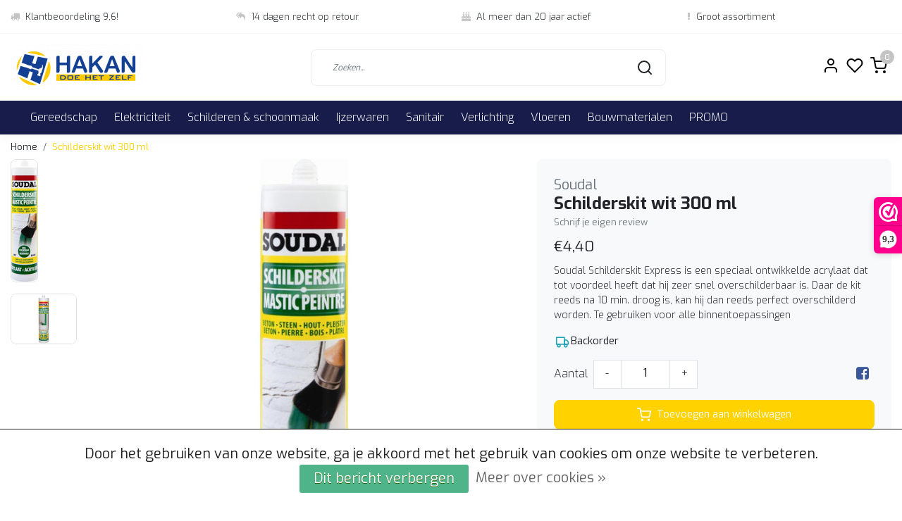

--- FILE ---
content_type: text/html;charset=utf-8
request_url: https://www.hakandhz.be/hidden-44415446.html
body_size: 19388
content:
<!DOCTYPE html>
<html lang="nl">
<head>
  <!--
    Dynamic Theme
    Theme by InStijl Media
    https://www.instijlmedia.nl
    
    If you are interested in our special offers or some customizaton, please contact us at support@instijlmedia.nl.
    -->
  <title>Soudal Schilderskit wit 300 ml</title>
  <meta name="description" content="Soudal Schilderskit Express is een speciaal ontwikkelde acrylaat dat tot voordeel heeft dat hij zeer snel overschilderbaar is. Daar de kit reeds na 10 min. droo" />
  <meta name="keywords" content="Soudal, Schilderskit, wit, 300, ml, Bouwmaterialen, Verf, Sanitair, Gereedschap, Electriciteit, Berchem, Antwerpen, Trimetal, POWER PLUS, Tec7, Soudal, Osram, Prolight, PGB, Hammerite, Niko, Stelrad, Belrad, Begetube, Bison, Primer, Metaal, Hout, ber" />
  <meta http-equiv="X-UA-Compatible" content="IE=Edge">
  <meta name="viewport" content="width=device-width">
  <meta name="apple-mobile-web-app-capable" content="yes">
  <meta name="apple-mobile-web-app-status-bar-style" content="black">
  <link rel="shortcut icon" href="https://cdn.webshopapp.com/shops/79354/themes/172647/v/507248/assets/favicon.ico?20210203234742" type="image/x-icon" />
  <meta property="og:title" content="Soudal Schilderskit wit 300 ml">
  <meta property="og:type" content="website">
  <meta property="og:description" content="Soudal Schilderskit Express is een speciaal ontwikkelde acrylaat dat tot voordeel heeft dat hij zeer snel overschilderbaar is. Daar de kit reeds na 10 min. droo">
  <meta property="og:site_name" content="Hakan DHZ">
  <meta property="og:url" content="https://www.hakandhz.be/">
    <meta property="og:image" content="https://cdn.webshopapp.com/shops/79354/files/107182721/image.jpg">
  <meta property="og:image:width" content="1000px" />
  <meta property="og:image:height" content="525px" />
  	<link rel="preconnect" href="//ajax.googleapis.com">
	<link rel="preconnect" href="//cdn.webshopapp.com/">
	<link rel="preconnect" href="//cdn.webshopapp.com/">	
  <link rel="dns-prefetch" href="//ajax.googleapis.com">
	<link rel="dns-prefetch" href="//cdn.webshopapp.com/">
	<link rel="dns-prefetch" href="//cdn.webshopapp.com/">	

  <!-- Theme fonts -->
  
  <link href="//fonts.googleapis.com/css?family=Exo:400,300,600,700" rel="preload" as="style">
    <link href="//fonts.googleapis.com/css?family=Exo:400,300,600,700" rel="stylesheet">

		<link rel="preload" as="style" href="//fonts.googleapis.com/css?family=Exo:300,400,600&amp;display=swap">
	<link rel="preconnect" href="https://fonts.googleapis.com">
	<link rel="preconnect" href="https://fonts.gstatic.com" crossorigin>
	<link rel="dns-prefetch" href="https://fonts.googleapis.com">
	<link rel="dns-prefetch" href="https://fonts.gstatic.com" crossorigin>

		<link href="//fonts.googleapis.com/css?family=Exo:300,400,600&amp;display=swap" rel="stylesheet" media="all">

	<!-- Theme CSS -->
  <link rel="stylesheet" href="https://cdn.webshopapp.com/shops/79354/themes/172647/assets/css-bootstrap.css?2025031612304020201116091314" />
  <link rel="stylesheet" href="https://cdn.webshopapp.com/shops/79354/themes/172647/assets/css-owl-carousel.css?2025031612304020201116091314" />
    <link rel="stylesheet" href="https://cdn.webshopapp.com/shops/79354/themes/172647/assets/style.css?2025031612304020201116091314" />
    <link rel="stylesheet" href="https://cdn.webshopapp.com/shops/79354/themes/172647/assets/settings.css?2025031612304020201116091314" />
  <script src="https://cdn.webshopapp.com/shops/79354/themes/172647/assets/js-jquery.js?2025031612304020201116091314"></script>
  <!-- Google Tag Manager -->
      <meta charset="utf-8"/>
<!-- [START] 'blocks/head.rain' -->
<!--

  (c) 2008-2026 Lightspeed Netherlands B.V.
  http://www.lightspeedhq.com
  Generated: 27-01-2026 @ 01:47:47

-->
<link rel="canonical" href="https://www.hakandhz.be/hidden-44415446.html"/>
<link rel="alternate" href="https://www.hakandhz.be/index.rss" type="application/rss+xml" title="Nieuwe producten"/>
<link href="https://cdn.webshopapp.com/assets/cookielaw.css?2025-02-20" rel="stylesheet" type="text/css"/>
<meta name="robots" content="noodp,noydir"/>
<meta name="google-site-verification" content="vhVKpc_ZF9Q4zDm8xPMD1uWxrNB5d-NOLsGmjpAlLRU"/>
<meta property="og:url" content="https://www.hakandhz.be/hidden-44415446.html?source=facebook"/>
<meta property="og:site_name" content="Hakan DHZ"/>
<meta property="og:title" content="Soudal Schilderskit wit 300 ml"/>
<meta property="og:description" content="Soudal Schilderskit Express is een speciaal ontwikkelde acrylaat dat tot voordeel heeft dat hij zeer snel overschilderbaar is. Daar de kit reeds na 10 min. droo"/>
<meta property="og:image" content="https://cdn.webshopapp.com/shops/79354/files/107182721/soudal-schilderskit-wit-300-ml.jpg"/>
<!--[if lt IE 9]>
<script src="https://cdn.webshopapp.com/assets/html5shiv.js?2025-02-20"></script>
<![endif]-->
<!-- [END] 'blocks/head.rain' -->
</head>
  
<body class="body osx webkit">
    <div id="wrapper" class="wrapper">
    <!-- Template -->
        
<header id="header" class="header-white nav-theme sticky-top">
    	<div class="theme-usp text-xl-left text-center up d-none d-sm-block ">
    <div class="container-ism">
        <div class="row">
                      <div class="col-xl col-md-6 mb-md-0 mb-3">
              <div class="usp-item d-inline-block align-items-center"><i class="fa fa-truck mr-2 co-theme"></i><span>Klantbeoordeling 9,6!</span></div>
            </div>
                      <div class="col-xl col-md-6 mb-md-0 mb-3">
              <div class="usp-item d-inline-block align-items-center"><i class="fa fa-reply-all mr-2 co-theme"></i><span>14 dagen recht op retour</span></div>
            </div>
                      <div class="col-xl col-md-6 mb-md-0 mb-3">
              <div class="usp-item d-inline-block align-items-center"><i class="fa fa-birthday-cake mr-2 co-theme"></i><span>Al meer dan 20 jaar actief</span></div>
            </div>
                      <div class="col-xl col-md-6 mb-md-0 mb-3">
              <div class="usp-item d-inline-block align-items-center"><i class="fa fa-exclamation mr-2 co-theme"></i><span>Groot assortiment</span></div>
            </div>
                  </div>
    </div>
</div>
    <div class="header-inner bg-header text-header">
    <div class="container-ism">
      <div class="row">
                <div class="col-6 col-lg-4 pr-0 order-xl-1">
          <div class="logo d-flex  justify-content-start align-items-center h-100">
            <a href="" title="" onclick="mobileNav($(this));return false;" id="resNavOpener" class="link link-menu text-center text-header mr-2 d-xl-none d-block" data-target="#overlayNavigation">
              <div class="menu-icon">
              <span class="fa fa-bars" data-feather="menu" aria-hidden="true"></span>
              </div>
            </a>
            <a href="https://www.hakandhz.be/" title="Doe Het Zelf - Bouwmaterialen - Berchem - Borsbeek">
              <img src="https://cdn.webshopapp.com/shops/79354/themes/172647/v/509763/assets/img-logo.png?20210204225208" alt="Doe Het Zelf - Bouwmaterialen - Berchem - Borsbeek" class="img-logo img-fluid">
            </a>
          </div>
        </div>
        <div class="col-1 col-lg-5 w-100 d-lg-block d-none justify-content-center align-self-center order-xl-2">
                    <div id="search">
            <form role="search" action="https://www.hakandhz.be/search/" method="get" id="formSearch" class="d-md-block d-none position-relative"  data-search-type="desktop">
               <div class="search-theme white input-group-append btn-shortrounded align-items-center">
                  <input type="search" class="form-control border-squared-right border-0 py-3 h-auto focus-0" autocomplete="off" placeholder="Zoeken..." value="" name="q" id="search-input" data-device="desktop">
                  <a href="" class="btn btn-theme border-squared-left mb-0 p-0 px-3" type="submit" title="Zoeken" onclick="$('#formSearch').submit();">
                    <i class="fa fa-search" data-feather="search"></i>
                  </a>
               </div>
              <div class="autocomplete hide">
                <div class="products products-livesearch row px-3 mb-3 clearfix"></div>
                <div class="notfound hide p-3">Geen producten gevonden...</div>
                <div class="more px-3 mb-3 clear">
                  <a class="btn btn-secondary btn-sm result-btn livesearch" href="javascript:;" onclick="$('#formSearch').submit();">
                    <span>Bekijk alle resultaten</span>
                  </a>
                </div>
              </div>
            </form>
          </div>
                            </div>
        <div class="col-6 col-lg-3 order-3">
          <div class="d-inline-block h-100 float-right">
                        <div class="header-search d-lg-none d-inline-block h-100">
              <button class="btn-search btn-nav border-0 p-0 m-0 h-100 bg-header text-header focus-0" onclick="mobileNav($(this));return false;" data-target="#overlaySearch">
                <i class="fa fa-lg fa-search" aria-hidden="true" data-feather="search"></i>
              </button>
            </div>
                        <div class="header-user header-languages d-none h-100">
              <div class="dropdown">
                <button class="btn-user btn-nav border-0 p-0 m-0 h-100 text-header focus-0" onclick="mobileNav($(this));return false;" data-target="#overlayUser">
                        							                  	<span class="flag flag-nl"></span>
                  	      						                </button>
            	</div>
            </div>
                        <div class="header-user d-inline-block h-100">
              <button class="btn-user btn-nav border-0 p-0 m-0 h-100 text-header focus-0" onclick="mobileNav($(this));return false;" data-target="#overlayUser">
                <i class="fa fa-lg fa-user-o" aria-hidden="true" data-feather="user"></i>
              </button>
            </div>
                        <div class="header-heart d-inline-block h-100">
              <a href="https://www.hakandhz.be/account/wishlist/" class="btn-heart btn-nav border-0 p-0 m-0 h-100 text-header focus-0">
                <i class="fa fa-lg fa-heart-o" aria-hidden="true" data-feather="heart"></i>
              </a>
            </div>
                        <div class="header-cart d-inline-block h-100">
              <button class="btn-user btn-nav border-0 p-0 m-0 h-100 text-header focus-0 position-relative" onclick="mobileNav($(this));return false;" data-target="#overlayCart">
                <i class="fa fa-lg fa-shopping-cart" aria-hidden="true" data-feather="shopping-cart"></i>
                <span class="cart-count">0</span>
              </button>
            </div>
          </div>
        </div>

      </div>
    </div>
  </div>
            <nav id="megamenu" class="navbar navbar-expand-lg bg-navbar text-navbar py-0 d-xl-block d-none">
  <div class="container-ism">
    <div class="ism-mainnav">
      <ul class="nav mr-auto">
                                  <li class="nav-item item  categories">
            <a href="https://www.hakandhz.be/gereedschap/" class="nav-link">Gereedschap</a>
                                    <div class="subnav ism-megamenu">
                            	                            <div class="container-ism d-flex position-relative">                                  <ul class="subnav-col list-unstyled m-0">
                                          <li class="subitem">
                        <a href="https://www.hakandhz.be/gereedschap/accessoires-powertools/" title="Accessoires Powertools">Accessoires Powertools</a>
                                                <ul class="subsubnav list-unstyled p-0 m-0">
                                                     <li class="subsubitem active">
                    <a href="https://www.hakandhz.be/gereedschap/accessoires-powertools/boren/" title="Boren">Boren</a></li>
                                                     <li class="subsubitem">
                    <a href="https://www.hakandhz.be/gereedschap/accessoires-powertools/schuren-polijsten/" title="Schuren &amp; polijsten">Schuren &amp; polijsten</a></li>
                                                     <li class="subsubitem">
                    <a href="https://www.hakandhz.be/gereedschap/accessoires-powertools/accessoires/" title="Accessoires">Accessoires</a></li>
                                                     <li class="subsubitem">
                    <a href="https://www.hakandhz.be/gereedschap/accessoires-powertools/zagen/" title="Zagen">Zagen</a></li>
                                                     <li class="subsubitem">
                    <a href="https://www.hakandhz.be/gereedschap/accessoires-powertools/mixen/" title="Mixen">Mixen</a></li>
                                                     <li class="subsubitem">
                    <a href="https://www.hakandhz.be/gereedschap/accessoires-powertools/schroefbits/" title="Schroefbits">Schroefbits</a></li>
                                                                              <li class="subsubitem">
                            <a href="https://www.hakandhz.be/gereedschap/accessoires-powertools/" title="Accessoires Powertools" class="btn-link">Bekijk alles</a>
                          </li>
                                                  </ul>
                                              </li>
                                      </ul>
                                  <ul class="subnav-col list-unstyled m-0">
                                          <li class="subitem">
                        <a href="https://www.hakandhz.be/gereedschap/handgereedschap/" title="Handgereedschap">Handgereedschap</a>
                                                <ul class="subsubnav list-unstyled p-0 m-0">
                                                     <li class="subsubitem active">
                    <a href="https://www.hakandhz.be/gereedschap/handgereedschap/schroevendraaiers/" title="Schroevendraaiers">Schroevendraaiers</a></li>
                                                     <li class="subsubitem">
                    <a href="https://www.hakandhz.be/gereedschap/handgereedschap/schroevendraaiers-bits/" title="Schroevendraaiers &amp; bits">Schroevendraaiers &amp; bits</a></li>
                                                     <li class="subsubitem">
                    <a href="https://www.hakandhz.be/gereedschap/handgereedschap/snijden-knippen/" title="Snijden &amp; knippen">Snijden &amp; knippen</a></li>
                                                     <li class="subsubitem">
                    <a href="https://www.hakandhz.be/gereedschap/handgereedschap/vijlen-raspen-kerven/" title="Vijlen, raspen &amp; kerven">Vijlen, raspen &amp; kerven</a></li>
                                                     <li class="subsubitem">
                    <a href="https://www.hakandhz.be/gereedschap/handgereedschap/beitels-sloopmateriaal/" title="Beitels &amp; sloopmateriaal">Beitels &amp; sloopmateriaal</a></li>
                                                     <li class="subsubitem">
                    <a href="https://www.hakandhz.be/gereedschap/handgereedschap/sleutels-doppen/" title="Sleutels &amp; doppen">Sleutels &amp; doppen</a></li>
                                                                              <li class="subsubitem">
                            <a href="https://www.hakandhz.be/gereedschap/handgereedschap/" title="Handgereedschap" class="btn-link">Bekijk alles</a>
                          </li>
                                                  </ul>
                                              </li>
                                      </ul>
                                  <ul class="subnav-col list-unstyled m-0">
                                          <li class="subitem">
                        <a href="https://www.hakandhz.be/gereedschap/veiligheid/" title="Veiligheid">Veiligheid</a>
                                                <ul class="subsubnav list-unstyled p-0 m-0">
                                                     <li class="subsubitem active">
                    <a href="https://www.hakandhz.be/gereedschap/veiligheid/divers/" title="Divers">Divers</a></li>
                                                     <li class="subsubitem">
                    <a href="https://www.hakandhz.be/gereedschap/veiligheid/gehoor/" title="Gehoor">Gehoor</a></li>
                                                     <li class="subsubitem">
                    <a href="https://www.hakandhz.be/gereedschap/veiligheid/handschoenen/" title="Handschoenen">Handschoenen</a></li>
                                                     <li class="subsubitem">
                    <a href="https://www.hakandhz.be/gereedschap/veiligheid/veiligheidsbrillen/" title="Veiligheidsbrillen">Veiligheidsbrillen</a></li>
                                                     <li class="subsubitem">
                    <a href="https://www.hakandhz.be/gereedschap/veiligheid/stofmaskers/" title="Stofmaskers">Stofmaskers</a></li>
                                                     <li class="subsubitem">
                    <a href="https://www.hakandhz.be/gereedschap/veiligheid/helmen/" title="Helmen">Helmen</a></li>
                                                                              <li class="subsubitem">
                            <a href="https://www.hakandhz.be/gereedschap/veiligheid/" title="Veiligheid" class="btn-link">Bekijk alles</a>
                          </li>
                                                  </ul>
                                              </li>
                                      </ul>
                                  <ul class="subnav-col list-unstyled m-0">
                                          <li class="subitem">
                        <a href="https://www.hakandhz.be/gereedschap/divers/" title="Divers">Divers</a>
                                              </li>
                                      </ul>
                                  <ul class="subnav-col list-unstyled m-0">
                                          <li class="subitem">
                        <a href="https://www.hakandhz.be/gereedschap/elektrisch-gereedschap/" title="Elektrisch gereedschap">Elektrisch gereedschap</a>
                                                <ul class="subsubnav list-unstyled p-0 m-0">
                                                     <li class="subsubitem active">
                    <a href="https://www.hakandhz.be/gereedschap/elektrisch-gereedschap/multitools-sets/" title="Multitools &amp; sets">Multitools &amp; sets</a></li>
                                                     <li class="subsubitem">
                    <a href="https://www.hakandhz.be/gereedschap/elektrisch-gereedschap/dompelpompen/" title="Dompelpompen">Dompelpompen</a></li>
                                                     <li class="subsubitem">
                    <a href="https://www.hakandhz.be/gereedschap/elektrisch-gereedschap/lampen-stralers/" title="Lampen &amp; stralers">Lampen &amp; stralers</a></li>
                                                     <li class="subsubitem">
                    <a href="https://www.hakandhz.be/gereedschap/elektrisch-gereedschap/boor-breekhamers/" title="Boor- &amp; breekhamers">Boor- &amp; breekhamers</a></li>
                                                     <li class="subsubitem">
                    <a href="https://www.hakandhz.be/gereedschap/elektrisch-gereedschap/zagen-houtbewerking/" title="Zagen &amp; houtbewerking">Zagen &amp; houtbewerking</a></li>
                                                     <li class="subsubitem">
                    <a href="https://www.hakandhz.be/gereedschap/elektrisch-gereedschap/schuurmachines/" title="Schuurmachines">Schuurmachines</a></li>
                                                                              <li class="subsubitem">
                            <a href="https://www.hakandhz.be/gereedschap/elektrisch-gereedschap/" title="Elektrisch gereedschap" class="btn-link">Bekijk alles</a>
                          </li>
                                                  </ul>
                                              </li>
                                      </ul>
                              	                <div class="menu-close">
                  <a href=" " title="" onclick="closeMenu();return false;">
                  	<i class="fa fa-close close" data-feather="x"></i>
                  </a>
                </div>
              	            	</div>            </div>
                    	</li>
                          <li class="nav-item item  categories">
            <a href="https://www.hakandhz.be/elektriciteit/" class="nav-link">Elektriciteit</a>
                                    <div class="subnav ism-megamenu">
                            	                            <div class="container-ism d-flex position-relative">                                  <ul class="subnav-col list-unstyled m-0">
                                          <li class="subitem">
                        <a href="https://www.hakandhz.be/elektriciteit/schakelmateriaal/" title="Schakelmateriaal">Schakelmateriaal</a>
                                              </li>
                                          <li class="subitem">
                        <a href="https://www.hakandhz.be/elektriciteit/verdeelkasten/" title="Verdeelkasten">Verdeelkasten</a>
                                              </li>
                                      </ul>
                                  <ul class="subnav-col list-unstyled m-0">
                                          <li class="subitem">
                        <a href="https://www.hakandhz.be/elektriciteit/installatiemateriaal/" title="Installatiemateriaal">Installatiemateriaal</a>
                                                <ul class="subsubnav list-unstyled p-0 m-0">
                                                     <li class="subsubitem active">
                    <a href="https://www.hakandhz.be/elektriciteit/installatiemateriaal/bevestigingsmateriaal/" title="Bevestigingsmateriaal">Bevestigingsmateriaal</a></li>
                                                                            </ul>
                                              </li>
                                          <li class="subitem">
                        <a href="https://www.hakandhz.be/elektriciteit/elektriciteitskabels/" title="Elektriciteitskabels">Elektriciteitskabels</a>
                                              </li>
                                      </ul>
                                  <ul class="subnav-col list-unstyled m-0">
                                          <li class="subitem">
                        <a href="https://www.hakandhz.be/elektriciteit/batterij/" title="Batterij">Batterij</a>
                                              </li>
                                          <li class="subitem">
                        <a href="https://www.hakandhz.be/elektriciteit/divers/" title="Divers">Divers</a>
                                                <ul class="subsubnav list-unstyled p-0 m-0">
                                                     <li class="subsubitem active">
                    <a href="https://www.hakandhz.be/elektriciteit/divers/aarding/" title="Aarding">Aarding</a></li>
                                                                            </ul>
                                              </li>
                                      </ul>
                                  <ul class="subnav-col list-unstyled m-0">
                                          <li class="subitem">
                        <a href="https://www.hakandhz.be/elektriciteit/verlengdraden/" title="Verlengdraden">Verlengdraden</a>
                                              </li>
                                      </ul>
                              	                <div class="menu-close">
                  <a href=" " title="" onclick="closeMenu();return false;">
                  	<i class="fa fa-close close" data-feather="x"></i>
                  </a>
                </div>
              	            	</div>            </div>
                    	</li>
                          <li class="nav-item item  categories">
            <a href="https://www.hakandhz.be/schilderen-schoonmaak/" class="nav-link">Schilderen &amp; schoonmaak</a>
                                    <div class="subnav ism-megamenu">
                            	                            <div class="container-ism d-flex position-relative">                                  <ul class="subnav-col list-unstyled m-0">
                                          <li class="subitem">
                        <a href="https://www.hakandhz.be/schilderen-schoonmaak/verf/" title="Verf">Verf</a>
                                                <ul class="subsubnav list-unstyled p-0 m-0">
                                                     <li class="subsubitem active">
                    <a href="https://www.hakandhz.be/schilderen-schoonmaak/verf/binnenmuren-plafonds/" title="Binnenmuren &amp; Plafonds">Binnenmuren &amp; Plafonds</a></li>
                                                     <li class="subsubitem">
                    <a href="https://www.hakandhz.be/schilderen-schoonmaak/verf/spuitbus/" title="Spuitbus">Spuitbus</a></li>
                                                     <li class="subsubitem">
                    <a href="https://www.hakandhz.be/schilderen-schoonmaak/verf/lakken/" title="Lakken">Lakken</a></li>
                                                     <li class="subsubitem">
                    <a href="https://www.hakandhz.be/schilderen-schoonmaak/verf/metaalverf/" title="Metaalverf">Metaalverf</a></li>
                                                     <li class="subsubitem">
                    <a href="https://www.hakandhz.be/schilderen-schoonmaak/verf/buitenmuren/" title="Buitenmuren">Buitenmuren</a></li>
                                                     <li class="subsubitem">
                    <a href="https://www.hakandhz.be/schilderen-schoonmaak/verf/transparante-houtbescherming/" title="Transparante houtbescherming">Transparante houtbescherming</a></li>
                                                                              <li class="subsubitem">
                            <a href="https://www.hakandhz.be/schilderen-schoonmaak/verf/" title="Verf" class="btn-link">Bekijk alles</a>
                          </li>
                                                  </ul>
                                              </li>
                                          <li class="subitem">
                        <a href="https://www.hakandhz.be/schilderen-schoonmaak/lijmen-pu-schuim-en-voegkitten/" title="Lijmen, PU schuim en voegkitten">Lijmen, PU schuim en voegkitten</a>
                                                <ul class="subsubnav list-unstyled p-0 m-0">
                                                     <li class="subsubitem active">
                    <a href="https://www.hakandhz.be/schilderen-schoonmaak/lijmen-pu-schuim-en-voegkitten/tape/" title="Tape">Tape</a></li>
                                                     <li class="subsubitem">
                    <a href="https://www.hakandhz.be/schilderen-schoonmaak/lijmen-pu-schuim-en-voegkitten/silicone-lijmen/" title="Silicone Lijmen">Silicone Lijmen</a></li>
                                                     <li class="subsubitem">
                    <a href="https://www.hakandhz.be/schilderen-schoonmaak/lijmen-pu-schuim-en-voegkitten/mastiek/" title="Mastiek">Mastiek</a></li>
                                                     <li class="subsubitem">
                    <a href="https://www.hakandhz.be/schilderen-schoonmaak/lijmen-pu-schuim-en-voegkitten/pu-schuim/" title="PU schuim">PU schuim</a></li>
                                                     <li class="subsubitem">
                    <a href="https://www.hakandhz.be/schilderen-schoonmaak/lijmen-pu-schuim-en-voegkitten/lijmen/" title="Lijmen">Lijmen</a></li>
                                                     <li class="subsubitem">
                    <a href="https://www.hakandhz.be/schilderen-schoonmaak/lijmen-pu-schuim-en-voegkitten/divers/" title="Divers">Divers</a></li>
                                                                              <li class="subsubitem">
                            <a href="https://www.hakandhz.be/schilderen-schoonmaak/lijmen-pu-schuim-en-voegkitten/" title="Lijmen, PU schuim en voegkitten" class="btn-link">Bekijk alles</a>
                          </li>
                                                  </ul>
                                              </li>
                                      </ul>
                                  <ul class="subnav-col list-unstyled m-0">
                                          <li class="subitem">
                        <a href="https://www.hakandhz.be/schilderen-schoonmaak/schildersbenodigdheden/" title="Schildersbenodigdheden">Schildersbenodigdheden</a>
                                                <ul class="subsubnav list-unstyled p-0 m-0">
                                                     <li class="subsubitem active">
                    <a href="https://www.hakandhz.be/schilderen-schoonmaak/schildersbenodigdheden/afdekplastiek/" title="Afdekplastiek">Afdekplastiek</a></li>
                                                     <li class="subsubitem">
                    <a href="https://www.hakandhz.be/schilderen-schoonmaak/schildersbenodigdheden/verfkwasten/" title="Verfkwasten">Verfkwasten</a></li>
                                                     <li class="subsubitem">
                    <a href="https://www.hakandhz.be/schilderen-schoonmaak/schildersbenodigdheden/verfrollen/" title="Verfrollen">Verfrollen</a></li>
                                                     <li class="subsubitem">
                    <a href="https://www.hakandhz.be/schilderen-schoonmaak/schildersbenodigdheden/beugels-verfrollen/" title="Beugels verfrollen">Beugels verfrollen</a></li>
                                                     <li class="subsubitem">
                    <a href="https://www.hakandhz.be/schilderen-schoonmaak/schildersbenodigdheden/emmers-en-bakjes/" title="Emmers en bakjes">Emmers en bakjes</a></li>
                                                     <li class="subsubitem">
                    <a href="https://www.hakandhz.be/schilderen-schoonmaak/schildersbenodigdheden/behangmateriaal/" title="Behangmateriaal">Behangmateriaal</a></li>
                                                                              <li class="subsubitem">
                            <a href="https://www.hakandhz.be/schilderen-schoonmaak/schildersbenodigdheden/" title="Schildersbenodigdheden" class="btn-link">Bekijk alles</a>
                          </li>
                                                  </ul>
                                              </li>
                                          <li class="subitem">
                        <a href="https://www.hakandhz.be/schilderen-schoonmaak/vulmiddelen/" title="Vulmiddelen">Vulmiddelen</a>
                                                <ul class="subsubnav list-unstyled p-0 m-0">
                                                     <li class="subsubitem active">
                    <a href="https://www.hakandhz.be/schilderen-schoonmaak/vulmiddelen/muur/" title="Muur">Muur</a></li>
                                                     <li class="subsubitem">
                    <a href="https://www.hakandhz.be/schilderen-schoonmaak/vulmiddelen/hout/" title="Hout">Hout</a></li>
                                                                            </ul>
                                              </li>
                                      </ul>
                                  <ul class="subnav-col list-unstyled m-0">
                                          <li class="subitem">
                        <a href="https://www.hakandhz.be/schilderen-schoonmaak/verdunning-reiniging/" title="Verdunning &amp; reiniging">Verdunning &amp; reiniging</a>
                                                <ul class="subsubnav list-unstyled p-0 m-0">
                                                     <li class="subsubitem active">
                    <a href="https://www.hakandhz.be/schilderen-schoonmaak/verdunning-reiniging/divers/" title="Divers">Divers</a></li>
                                                     <li class="subsubitem">
                    <a href="https://www.hakandhz.be/schilderen-schoonmaak/verdunning-reiniging/chemisch/" title="Chemisch">Chemisch</a></li>
                                                     <li class="subsubitem">
                    <a href="https://www.hakandhz.be/schilderen-schoonmaak/verdunning-reiniging/afbijtmiddel/" title="Afbijtmiddel">Afbijtmiddel</a></li>
                                                                            </ul>
                                              </li>
                                          <li class="subitem">
                        <a href="https://www.hakandhz.be/schilderen-schoonmaak/schoonmaak/" title="Schoonmaak">Schoonmaak</a>
                                                <ul class="subsubnav list-unstyled p-0 m-0">
                                                     <li class="subsubitem active">
                    <a href="https://www.hakandhz.be/schilderen-schoonmaak/schoonmaak/veger/" title="Veger">Veger</a></li>
                                                     <li class="subsubitem">
                    <a href="https://www.hakandhz.be/schilderen-schoonmaak/schoonmaak/bezem/" title="Bezem">Bezem</a></li>
                                                     <li class="subsubitem">
                    <a href="https://www.hakandhz.be/schilderen-schoonmaak/schoonmaak/stofblik/" title="Stofblik">Stofblik</a></li>
                                                     <li class="subsubitem">
                    <a href="https://www.hakandhz.be/schilderen-schoonmaak/schoonmaak/vloerwisser/" title="Vloerwisser">Vloerwisser</a></li>
                                                     <li class="subsubitem">
                    <a href="https://www.hakandhz.be/schilderen-schoonmaak/schoonmaak/raamwisser/" title="Raamwisser">Raamwisser</a></li>
                                                     <li class="subsubitem">
                    <a href="https://www.hakandhz.be/schilderen-schoonmaak/schoonmaak/spons/" title="Spons">Spons</a></li>
                                                                              <li class="subsubitem">
                            <a href="https://www.hakandhz.be/schilderen-schoonmaak/schoonmaak/" title="Schoonmaak" class="btn-link">Bekijk alles</a>
                          </li>
                                                  </ul>
                                              </li>
                                      </ul>
                              	                <div class="menu-close">
                  <a href=" " title="" onclick="closeMenu();return false;">
                  	<i class="fa fa-close close" data-feather="x"></i>
                  </a>
                </div>
              	            	</div>            </div>
                    	</li>
                          <li class="nav-item item  categories">
            <a href="https://www.hakandhz.be/ijzerwaren/" class="nav-link">Ijzerwaren</a>
                                    <div class="subnav ism-megamenu">
                            	                            <div class="container-ism d-flex position-relative">                                  <ul class="subnav-col list-unstyled m-0">
                                          <li class="subitem">
                        <a href="https://www.hakandhz.be/ijzerwaren/bevestiging/" title="Bevestiging">Bevestiging</a>
                                                <ul class="subsubnav list-unstyled p-0 m-0">
                                                     <li class="subsubitem active">
                    <a href="https://www.hakandhz.be/ijzerwaren/bevestiging/schroeven/" title="Schroeven">Schroeven</a></li>
                                                     <li class="subsubitem">
                    <a href="https://www.hakandhz.be/ijzerwaren/bevestiging/divers/" title="Divers">Divers</a></li>
                                                                            </ul>
                                              </li>
                                      </ul>
                              	                <div class="menu-close">
                  <a href=" " title="" onclick="closeMenu();return false;">
                  	<i class="fa fa-close close" data-feather="x"></i>
                  </a>
                </div>
              	            	</div>            </div>
                    	</li>
                          <li class="nav-item item  categories">
            <a href="https://www.hakandhz.be/sanitair/" class="nav-link">Sanitair</a>
                                    <div class="subnav ism-megamenu">
                            	                            <div class="container-ism d-flex position-relative">                                  <ul class="subnav-col list-unstyled m-0">
                                          <li class="subitem">
                        <a href="https://www.hakandhz.be/sanitair/sanitair-installatiemateriaal/" title="Sanitair Installatiemateriaal">Sanitair Installatiemateriaal</a>
                                                <ul class="subsubnav list-unstyled p-0 m-0">
                                                     <li class="subsubitem active">
                    <a href="https://www.hakandhz.be/sanitair/sanitair-installatiemateriaal/gasdarmen-en-koppelingen/" title="Gasdarmen en koppelingen">Gasdarmen en koppelingen</a></li>
                                                     <li class="subsubitem">
                    <a href="https://www.hakandhz.be/sanitair/sanitair-installatiemateriaal/divers/" title="Divers">Divers</a></li>
                                                     <li class="subsubitem">
                    <a href="https://www.hakandhz.be/sanitair/sanitair-installatiemateriaal/cv-en-verwarming/" title="CV en Verwarming">CV en Verwarming</a></li>
                                                     <li class="subsubitem">
                    <a href="https://www.hakandhz.be/sanitair/sanitair-installatiemateriaal/water-toevoer/" title="Water toevoer">Water toevoer</a></li>
                                                                            </ul>
                                              </li>
                                      </ul>
                                  <ul class="subnav-col list-unstyled m-0">
                                          <li class="subitem">
                        <a href="https://www.hakandhz.be/sanitair/kranen/" title="Kranen">Kranen</a>
                                              </li>
                                      </ul>
                                  <ul class="subnav-col list-unstyled m-0">
                                          <li class="subitem">
                        <a href="https://www.hakandhz.be/sanitair/badkamer-toiletaccessoires/" title="Badkamer &amp; toiletaccessoires">Badkamer &amp; toiletaccessoires</a>
                                              </li>
                                      </ul>
                                  <ul class="subnav-col list-unstyled m-0">
                                          <li class="subitem">
                        <a href="https://www.hakandhz.be/sanitair/radiatoren/" title="Radiatoren">Radiatoren</a>
                                              </li>
                                      </ul>
                                  <ul class="subnav-col list-unstyled m-0">
                                          <li class="subitem">
                        <a href="https://www.hakandhz.be/sanitair/gaswandketel-vaillant-10618725/" title="Gaswandketel Vaillant">Gaswandketel Vaillant</a>
                                                <ul class="subsubnav list-unstyled p-0 m-0">
                                                     <li class="subsubitem active">
                    <a href="https://www.hakandhz.be/sanitair/gaswandketel-vaillant-10618725/condensatie-gaswandketel-vaillant/" title="Condensatie gaswandketel Vaillant">Condensatie gaswandketel Vaillant</a></li>
                                                     <li class="subsubitem">
                    <a href="https://www.hakandhz.be/sanitair/gaswandketel-vaillant-10618725/thermostaat/" title="Thermostaat">Thermostaat</a></li>
                                                                            </ul>
                                              </li>
                                      </ul>
                              	                <div class="menu-close">
                  <a href=" " title="" onclick="closeMenu();return false;">
                  	<i class="fa fa-close close" data-feather="x"></i>
                  </a>
                </div>
              	            	</div>            </div>
                    	</li>
                          <li class="nav-item item  categories">
            <a href="https://www.hakandhz.be/verlichting/" class="nav-link">Verlichting</a>
                                    <div class="subnav ism-megamenu">
                            	                            <div class="container-ism d-flex position-relative">                                  <ul class="subnav-col list-unstyled m-0">
                                          <li class="subitem">
                        <a href="https://www.hakandhz.be/verlichting/led/" title="LED">LED</a>
                                                <ul class="subsubnav list-unstyled p-0 m-0">
                                                     <li class="subsubitem active">
                    <a href="https://www.hakandhz.be/verlichting/led/lampen/" title="Lampen">Lampen</a></li>
                                                                            </ul>
                                              </li>
                                      </ul>
                              	                <div class="menu-close">
                  <a href=" " title="" onclick="closeMenu();return false;">
                  	<i class="fa fa-close close" data-feather="x"></i>
                  </a>
                </div>
              	            	</div>            </div>
                    	</li>
                          <li class="nav-item item  categories">
            <a href="https://www.hakandhz.be/vloeren/" class="nav-link">Vloeren</a>
                                    <div class="subnav ism-dropdown">
                            	              	              	                                                              <ul class="subnav-col list-unstyled m-0">
                                          <li class="subitem">
                        <a href="https://www.hakandhz.be/vloeren/laminaat/" title="Laminaat">Laminaat</a>
                                              </li>
                                      </ul>
                              	            	            </div>
                    	</li>
                          <li class="nav-item item  categories">
            <a href="https://www.hakandhz.be/bouwmaterialen/" class="nav-link">Bouwmaterialen</a>
                                    <div class="subnav ism-megamenu">
                            	                            <div class="container-ism d-flex position-relative">                                  <ul class="subnav-col list-unstyled m-0">
                                          <li class="subitem">
                        <a href="https://www.hakandhz.be/bouwmaterialen/dakbedekking/" title="Dakbedekking">Dakbedekking</a>
                                                <ul class="subsubnav list-unstyled p-0 m-0">
                                                     <li class="subsubitem active">
                    <a href="https://www.hakandhz.be/bouwmaterialen/dakbedekking/producten-dichting/" title="Producten dichting">Producten dichting</a></li>
                                                                            </ul>
                                              </li>
                                      </ul>
                              	                <div class="menu-close">
                  <a href=" " title="" onclick="closeMenu();return false;">
                  	<i class="fa fa-close close" data-feather="x"></i>
                  </a>
                </div>
              	            	</div>            </div>
                    	</li>
                          <li class="nav-item item  categories">
            <a href="https://www.hakandhz.be/promo/" class="nav-link">PROMO</a>
                    	</li>
                              </ul>
    </div>
  </div>
</nav>      </header>    	<div class="ism-messages">
      	    	</div>
          		<!-- PRODUCT META -->
<div itemscope itemtype="http://schema.org/Product">
  <meta itemprop="name" content="Soudal Schilderskit wit 300 ml">
  <meta itemprop="url" content="https://www.hakandhz.be/hidden-44415446.html">
 	<meta itemprop="brand" content="Soudal" />  <meta itemprop="description" content="Soudal Schilderskit Express is een speciaal ontwikkelde acrylaat dat tot voordeel heeft dat hij zeer snel overschilderbaar is. Daar de kit reeds na 10 min. droog is, kan hij dan reeds perfect overschilderd worden. Te gebruiken voor alle binnentoepassingen" />  <meta itemprop="image" content="https://cdn.webshopapp.com/shops/79354/files/107182721/300x300x2/soudal-schilderskit-wit-300-ml.jpg" />  
  <meta itemprop="gtin13" content="5411183411906" />  <meta itemprop="mpn" content="102262" />  <meta itemprop="sku" content="2015628b-e914-4906-940d-c3ed5e37bfe5" />  
  <div itemprop="offers" itemscope itemtype="http://schema.org/Offer">
    <meta itemprop="priceCurrency" content="EUR">
    <meta itemprop="price" content="4.40" />
    <meta itemprop="url" content="https://www.hakandhz.be/hidden-44415446.html">
    <meta itemprop="priceValidUntil" content="2027-01-27" />
    <meta itemprop="itemCondition" itemtype="https://schema.org/OfferItemCondition" content="https://schema.org/NewCondition"/>
      </div>
  </div><!-- PRODUCT TEMPLATE -->
<main id="productpage" class="bg-white main pt-30px pt-0">
  <div class="container-ism">  <nav class="d-inline-block" aria-label="breadcrumb">
    <ol class="breadcrumb bg-transparent d-flex px-0 py-2 mb-0">
      <li class="breadcrumb-item small"><a href="https://www.hakandhz.be/" title="Home" class="text-body">Home</a></li>
            <li class="breadcrumb-item small active"><a href="https://www.hakandhz.be/hidden-44415446.html" title="Schilderskit wit 300 ml" class="text-theme">Schilderskit wit 300 ml</a></li>
          </ol>
  </nav>
</div>        	<div class="product-top bg-white">
  <div class="product-dropdown">
    <div class="container-ism">
      <div class="product-dropdown-wrap row justify-content-between align-items-center">
        <div class="product-dropdown-info d-flex align-items-center col-xl-8 col-md-6 col-12">
          <div class="product-dropdown-thumb">
          	<img src="https://cdn.webshopapp.com/shops/79354/files/107182721/65x65x2/soudal-schilderskit-wit-300-ml.jpg" alt="Soudal Schilderskit wit 300 ml" class="product-thumbnail" />
        	</div>
          <div class="product-details ml-2">
            <strong class="product-title font-weight-bold" itemprop="name" content="Soudal Schilderskit wit 300 ml">Schilderskit wit 300 ml</strong>
            <div class="price">
                                <strong class="price-new">€4,40</strong>
                             </div>
          </div>
        </div>
        <div class="product-dropdown-cart d-flex justify-lg-content-end justify-content-between text-right my-lg-0 my-2 col-xl-4 col-md-6 col-12">
          <a href="javascript:;" onclick="$('#product_configure_form').submit();" class="btn btn-incart btn-filled btn-shortrounded btn-block btn-shoppingcart no-effect" title="Toevoegen aan winkelwagen">
            <span class="text">Toevoegen aan winkelwagen</span>
                        <span class="icon d-lg-inline-block d-none"><i class="fa fa-shopping-cart"></i></span>
                      </a>
                    <a href="https://www.hakandhz.be/account/wishlistAdd/44415446/?variant_id=84265982" title="Aan verlanglijst toevoegen" class="btn btn-wishlist text-body bg-white btn-filled btn-shortrounded btn-block mt-0 ml-2 mb-0">
                        <span class="icon d-lg-inline-block d-none">
            <i class="fa fa-heart-o mr-1" data-feather="heart" aria-hidden="true" height="18" width="18"></i></span> 
                        Aan verlanglijst toevoegen
          </a>
                  </div>
      </div>
    </div>
  </div>
  <div class="container-ism">
      <div class="product-top">
        <div class="row">
        <!-- Tablet & PC Image slider -->  
                <div class="col-md-6 col-xl-7 d-none d-sm-block">
          <div class="ism-product-slider sticky squared">
                        <div class="row">
                <div class="order-2 order-xl-1 col-md-12 col-xl-2">
                  <div class="ism-thumb-row row">
                                        <div class="ism-thumb col-md-4 col-xl-12 mb-3">
                      <a data-image-id="107182721" class="active">
                                                <img src=" " data-src="https://cdn.webshopapp.com/shops/79354/files/107182721/174x174x3/schilderskit-wit-300-ml.jpg" title="Schilderskit wit 300 ml" alt="Schilderskit wit 300 ml" class="lazy img-fluid btn-shortrounded border cursor-hover"/>
                                              </a>
                    </div>
                                        <div class="ism-thumb col-md-4 col-xl-12 mb-3">
                      <a data-image-id="396868169">
                                                <img src=" " data-src="https://cdn.webshopapp.com/shops/79354/files/396868169/174x174x3/schilderskit-wit-300-ml.jpg" title="Schilderskit wit 300 ml" alt="Schilderskit wit 300 ml" class="lazy img-fluid btn-shortrounded border cursor-hover"/>
                                              </a>
                    </div>
                                      </div>
                </div>
              <div class="order-1 order-xl-2 col-md-12 col-xl-10 mb-5 mb-xl-0 pr-xl-4">
                <div class="ism-product-images">
                                        <div class="item text-center">
                      <a href="https://cdn.webshopapp.com/shops/79354/files/107182721/schilderskit-wit-300-ml.jpg" data-fancybox="gallery" class="position-relative  first" data-image-id="107182721">
                                            <img src=" " data-src="https://cdn.webshopapp.com/shops/79354/files/107182721/640x640x2/schilderskit-wit-300-ml.jpg" title="Schilderskit wit 300 ml" alt="Schilderskit wit 300 ml" class="lazy img-fluid btn-shortrounded" width="640" height="640">
                                            <div class="enlarge text-body small text-md-right text-center"><i class="fa fa-search-plus" aria-hidden="true"></i><span class="pl-2">Afbeelding vergroten</span></div>
                      </a>
                    </div>
                                        <div class="item text-center">
                      <a href="https://cdn.webshopapp.com/shops/79354/files/396868169/schilderskit-wit-300-ml.jpg" data-fancybox="gallery" class="position-relative " data-image-id="396868169">
                                            <img src=" " data-src="https://cdn.webshopapp.com/shops/79354/files/396868169/640x640x2/schilderskit-wit-300-ml.jpg" title="Schilderskit wit 300 ml" alt="Schilderskit wit 300 ml" class="lazy img-fluid btn-shortrounded" width="640" height="640">
                                            <div class="enlarge text-body small text-md-right text-center"><i class="fa fa-search-plus" aria-hidden="true"></i><span class="pl-2">Afbeelding vergroten</span></div>
                      </a>
                    </div>
                                        </div>  
                    <div class="d-flex justify-content-center align-items-center">
                 
                </div>
              </div>
            </div>
                  </div>
        </div>
                          <div class="col-md-6 col-xl-5">
            <div class="row">
              <div class="col-md-12">
                <div class="product-cart-details bg-light btn-shortrounded p-3 p-md-4 mb-3 clearfix">
                  <div class="product-title">
                  <span class="brand-title h5 text-muted d-inline-block align-middle mr-2">Soudal</span>                                      <h1 class="product-title h4 font-weight-bold mb-0">Schilderskit wit 300 ml</h1>
                </div>
                                  <div class="product-reviews reviews d-inline-flex mb-2">
                    <div class="stars-none filler"> <a href=" " title=""  data-toggle="modal" data-target="#reviewsModal" class="text-muted small scroll">Schrijf je eigen review</a></div>                  </div>
                                    <div id="productPrice" class="mb-2">
                    <div class="product-price">
  <div class="d-block">
        <strong class="price-new d-inline-block">€4,40</strong>
          </div>
</div>
<div class="product-shipping-cost text-muted">
	  </div>                  </div>
                 	                                    <div class="product-description">
                  	<p class="small-xs mb-2">Soudal Schilderskit Express is een speciaal ontwikkelde acrylaat dat tot voordeel heeft dat hij zeer snel overschilderbaar is. Daar de kit reeds na 10 min. droog is, kan hij dan reeds perfect overschilderd worden. Te gebruiken voor alle binnentoepassingen</p>
                  </div>
                  									                                    <form action="https://www.hakandhz.be/cart/add/84265982/" id="product_configure_form" method="post">  
                    <div class="product-custom mb-3 d-none">
                                              <input type="hidden" name="bundle_id" id="product_configure_bundle_id" value="">
                                          </div>
                    <div class="delivery-stock mb-3 align-items-center">
                        <div class="stock d-inline-block align-middle mr-1">
                                                                                                                                      <div class="backorder d-inline-flex align-items-center"><strong><i class="fa fa-truck text-info" data-feather="truck" height="18"></i>Backorder</strong></div>
                                                                                                    </div>
                                          </div>
                  	                    <div class="d-flex align-items-center justify-content-between">
                                            <div class="quantity-block d-flex align-items-center">
                        <span>Aantal </span>
                        <div class="quantity border bg-white ml-2">
                          <a href="javascript:;" data-way="down" class="btn btn-white px-3 border-right text-center align-self-center text-dark text-underline-0">-</a>
                          <input type="text" name="quantity" value="1" title="Qty" class="border-0 text-center flex-grow-1" size="4">
                          <a href="javascript:;" data-way="up" class="btn btn-white px-3 border-left text-center align-self-center text-dark text-underline-0">+</a>
                        </div>
                      </div>
                                                                <div class="socialmedia my-2">
                          
                        <div class="social-icon d-inline-block pr-2">
                          <a href="#" target="_blank" onclick="window.open('http://www.facebook.com/share.php?u=https://www.hakandhz.be/hidden-44415446.html&title=Schilderskit wit 300 ml', 'Deel Schilderskit wit 300 ml','status,width=600,height=400'); return false" title="Facebook" class="text-body text-decoration-underline font-weight-bold"><i class="fa fa-lg fa-facebook-square"></i></a>
                        </div>
                                                                                                                                          </div>
                                      </div>
                                        <div class="mt-3 d-flex">
                    	<div class="d-block w-100">
                                                <a href="javascript:;" class="btn btn-incart btn-cart btn-filled btn-shortrounded d-flex align-items-center justify-content-center py-2 w-100" title="Toevoegen aan winkelwagen" data-product='{"title":"Schilderskit wit 300 ml","price":"4,40","img":"https://cdn.webshopapp.com/shops/79354/files/107182721/220x210x2/image.jpg"}' >
                          <i class="fa fa-shopping-cart pr-1 mr-1" data-feather="shopping-cart" aria-hidden="true"></i>Toevoegen aan winkelwagen
                        </a>
                                              </div>
                  	</div>
                                      <div class="col pt-2 px-0">
                    <a href="https://www.hakandhz.be/account/wishlistAdd/44415446/?variant_id=84265982" title="Aan verlanglijst toevoegen" class="btn btn-wishlist text-body btn-block bg-white btn-filled btn-shortrounded mb-2">
                    <i class="fa fa-heart-o mr-1" data-feather="heart" aria-hidden="true"></i> Aan verlanglijst toevoegen
                    </a>
                  </div>
                                                      </form>
                </div>
                <ul class="product-usp list-unstyled mb-0">
                  	                  	                  	<li class="py-1">
                    	<i class="fa fa-check text-success" data-feather="check" height="18" aria-hidden="true"></i>
                      2 jaar <b>garantie</b>
                    </li>
                  	                  	<li class="py-1">
                    	<i class="fa fa-check text-success" data-feather="check" height="18" aria-hidden="true"></i>
                      Gratis binnen <b>14 dagen</b> te retourneren
                    </li>
                  	                  	<li class="py-1">
                    	<i class="fa fa-check text-success" data-feather="check" height="18" aria-hidden="true"></i>
                      <b>20 dagen</b> bedenktijd
                    </li>
                  	                                        <li class="py-1">
                      <i class="fa fa-check text-success" data-feather="check" height="18" aria-hidden="true"></i>
                      <strong>Meer informatie? </strong><a href="https://www.hakandhz.be/service/?message=Ik heb een vraag over dit product.&amp;subject=Schilderskit%20wit%20300%20ml#customerservice" class="text-body scroll">Neem contact op over dit product</a>
                    </li>
                                       <li class="product-compare mt-2 mx-0">
                                              <a href="https://www.hakandhz.be/compare/add/84265982/" title="" rel="nofollow">
                          <span id="compare-84265982"  class="compare-check mx-1"></span>
                          <span class="align-middle text-muted mb-0">Toevoegen aan vergelijking</span>
                        </a>
                                          </li>
                                      </ul>
              </div>
            </div>
          </div>
        </div>
      </div>
  </div>
</div>
<div class="product-bottom bg-white pt-lg-5 pt-2">
  <div class="container-ism">
    <div class="row">
      <div class="col-12">
        <div class="block-information">
                    <div class="block-box block-info mb-lg-3 mb-2">
                        <div class="title-box h4 text-headings mb-lg-3 mb-0">
              <strong>Productomschrijving</strong>
            </div>
                      	                        <div id="info" class="content-box show">
              <p style="margin-top:15pt;margin-bottom:0pt;"><span style="font-size:9pt;color:#000000;background-color:#FFFFFF;font-weight:bold;">EIGENSCHAPPEN</span></p>
<p style="margin-top:0pt;margin-bottom:0pt;"><span style="font-size:11pt;color:#000000;background-color:#FFFFFF;">- Snel droog en dus snel overschilderbaar<br />
- Zeer goede hechting op vele poreuze materialen<br />
- Kleurvast<br />
- Niet verwerkbaar bij regen- of vorstweer<br />
- Elastischer dan verf<br />
- Temp. bestendig van -20°C tot +80°C</span></p>
            </div>
                                  </div>
                                                            <div class="block-box block-spec mb-lg-3 mb-2">
                        <div class="title-box text-headings">
              <strong>Product informatie</strong>
            </div>
                        <div id="code" class="content-box show">
              <table class="table table-borderless mb-0">
                                <tr>
                  <td class="text-muted border-0 p-0">Merk</td>
                  <td class="border-0 p-0"><a href="https://www.hakandhz.be/brands/soudal/" title="Soudal"><u>Soudal</u></a></td>
                </tr>
                                                 <tr>
                  <td class="text-muted border-0 p-0">Artikelcode</td>
                  <td class="border-0 p-0">102262</td>
                </tr>
                                                <tr>
                  <td class="text-muted border-0 p-0">SKU</td>
                  <td class="border-0 p-0">2015628b-e914-4906-940d-c3ed5e37bfe5</td>
                </tr>
                                                 <tr>
                  <td class="text-muted border-0 p-0">EAN</td>
                  <td class="border-0 p-0">5411183411906</td>
                </tr>
                              </table>
            </div>
        	</div>
                </div>
              </div>
      <div class="col-12">
            	</div>
		</div>
	</div>
</div>
<div class="product-reviews bg-white pt-lg-5 mb-lg-0 mb-2">
  <div class="container-ism">
    <div class="title-box py-2">
      <div class="title-box h4 text-headings mb-lg-2 mb-0">
      <strong>Wat onze klanten zeggen</strong>
      </div>
    </div>
    <div id="reviews" class="content-box pb-5">
			<div class="reviews row">
  <div class="review-main col-sm-12">
  	<div class="product-reviews d-lg-flex justify-content-between align-items-end mt-lg-0 mt-3 mb-4">
      <div class="stars">
                  <i class="fa fa-star o" aria-hidden="true"></i><i class="fa fa-star o" aria-hidden="true"></i><i class="fa fa-star o" aria-hidden="true"></i><i class="fa fa-star o" aria-hidden="true"></i><i class="fa fa-star o" aria-hidden="true"></i>                 <span class="text d-block text-underline text-headings"><p class="mb-0">average of 0 review(s)</p></span>
      </div>
      <div class="submit-box">
       <a href="" title="" data-toggle="modal" data-target="#reviewsModal" class="btn btn-theme btn-filled btn-shortrounded">Schrijf je eigen review</a>
      </div>
     </div>
            <div class="clear"></div>
      <strong>Geen reviews gevonden</strong><br />
      <span class="italic">Help ons en andere klanten door het schrijven van een review</span>
         </div>
</div>
    </div>
  </div>
</div>
  </main>              <footer id="footer">
  <div class="container-ism pt-md-5 pt-3">
    <div class="row">
            <div class="col-12 col-md-6 col-lg-3">
        <div class="title-box h5 text-footer mb-2">
                    <strong>Klantenservice</strong>
                            </div>     
        <div id="servicelinks" class="content-box show">
          <ul class="list-unstyled text-small">
                        <li><a class="text-footer" href="https://www.hakandhz.be/service/" title="Contact">Contact</a></li>
                        <li><a class="text-footer" href="https://www.hakandhz.be/service/about/" title="Over ons">Over ons</a></li>
                        <li><a class="text-footer" href="https://www.hakandhz.be/service/general-terms-conditions/" title="Algemene voorwaarden">Algemene voorwaarden</a></li>
                        <li><a class="text-footer" href="https://www.hakandhz.be/service/klachten/" title="Garantie &amp; Klachten">Garantie &amp; Klachten</a></li>
                        <li><a class="text-footer" href="https://www.hakandhz.be/service/levertijd-and-verzendkosten/" title="Levertijd &amp; Verzendkosten">Levertijd &amp; Verzendkosten</a></li>
                        <li><a class="text-footer" href="https://www.hakandhz.be/service/privacy-policy/" title="Privacybeleid">Privacybeleid</a></li>
                        <li><a class="text-footer" href="https://www.hakandhz.be/service/shipping-returns/" title="Retourneren">Retourneren</a></li>
                      </ul>
      	</div>
      </div>
       <div class="col-12 col-md-6 col-lg-3">
				<div class="title-box h5 text-footer mb-2">
                     <strong>Mijn account</strong>
                            </div>       
        <div id="myacc" class="content-box show">
          <ul class="list-unstyled text-small">
                        <li><a class="text-footer" href="https://www.hakandhz.be/account/login/" title="Inloggen">Inloggen</a></li>
                        <li><a class="text-footer" href="https://www.hakandhz.be/account/orders/" title="Mijn bestellingen">Mijn bestellingen</a></li>
            <li><a class="text-footer" href="https://www.hakandhz.be/account/wishlist/" title="Mijn verlanglijst">Mijn verlanglijst</a></li>
            <li><a class="text-footer" href="https://www.hakandhz.be/compare/" title="Vergelijk producten">Vergelijk producten</a></li>
          </ul>
      	</div>
               </div>
      <div class="col-12 col-md-6 col-lg-3">
        <div class="title-box h5 text-footer mb-2">
                    <strong>Categorieën</strong>
                             </div>  
        <div id="cate" class="content-box show">
          <ul class="list-unstyled text-small">
                        <li><a class="text-footer" href="https://www.hakandhz.be/gereedschap/" title="Gereedschap">Gereedschap</a></li>
                        <li><a class="text-footer" href="https://www.hakandhz.be/elektriciteit/" title="Elektriciteit">Elektriciteit</a></li>
                        <li><a class="text-footer" href="https://www.hakandhz.be/schilderen-schoonmaak/" title="Schilderen &amp; schoonmaak">Schilderen &amp; schoonmaak</a></li>
                        <li><a class="text-footer" href="https://www.hakandhz.be/ijzerwaren/" title="Ijzerwaren">Ijzerwaren</a></li>
                        <li><a class="text-footer" href="https://www.hakandhz.be/sanitair/" title="Sanitair">Sanitair</a></li>
                        <li><a class="text-footer" href="https://www.hakandhz.be/verlichting/" title="Verlichting">Verlichting</a></li>
                        <li><a class="text-footer" href="https://www.hakandhz.be/vloeren/" title="Vloeren">Vloeren</a></li>
                        <li><a class="text-footer" href="https://www.hakandhz.be/bouwmaterialen/" title="Bouwmaterialen">Bouwmaterialen</a></li>
                      </ul>
        </div>
      </div>
      <div class="col-12 col-md-6 col-lg-3">
        <div class="block-box mb-4">
          <div class="title-box h5 text-footer mb-2">
                         <strong>Contactgegevens</strong>
                                  </div>          
          <div id="contacts" class="content-box show mb-3">
            <div class="contact-info"> 
              <div class="content-box">  
                <span class="text-footer">Hakan DHZ</span>
                <ul class="list-unstyled text-footer">
                  <li class="d-flex align-items-top align-middle"><svg class="fa fa-lg fa-phone mr-1" data-feather="phone" height="24"></svg><span>+32 3 218 40 16</span></li>                  <li class="d-flex align-items-top align-middle"><svg class="fa fa-lg fa-envelope mr-1" data-feather="mail" height="24"></svg><span><a href="/cdn-cgi/l/email-protection" class="__cf_email__" data-cfemail="c6afa8a0a986aea7ada7a8a2aebce8a4a3">[email&#160;protected]</a></span></li>                  <li class="d-flex align-items-top align-middle"><svg class="fa fa-lg fa-map-marker mr-1" data-feather="map-pin" height="24"></svg><span>statiestraat 82 <br />2600 Berchem</span></li>                </ul>
                <ul class="list-unstyled text-footer">
                	                	<li>BTW-number: BE0432 267 929</li>                	              	</ul>
              </div>
            </div>
                                                                        <div class="social-networks">
              <a href="https://www.facebook.com/hakandhz" target="_blank" class="text-footer"><i class="fa fa-lg pr-2 fa-facebook"></i></a>                                                                                    <a href="https://www.instagram.com/hakan_bouwmaterialen/" target="_blank" class="text-footer"><i class="fa fa-lg pr-2 fa-instagram"></i></a>            </div>
                      </div>
        </div>
      </div>
    </div>
  </div>
</footer>
<div class="container-ism">
  <div class="row justify-content-between align-items-center">
    <div class="copyright col-lg-5 col-12 py-2">
      <span class="small">© Copyright 2026 - Hakan DHZ | Realisatie<a href="https://www.instijlmedia.nl" target="_blank" title="InStijl Media" class="text-copy"> InStijl Media</a></span>
      <span class="small"><br />
              	<a href="https://www.hakandhz.be/service/general-terms-conditions/"  class="text-muted" title="Algemene voorwaarden">Algemene voorwaarden</a>
              	| <a href="https://www.hakandhz.be/service/privacy-policy/"  class="text-muted" title="Privacybeleid">Privacybeleid</a>
              	| <a href="https://www.hakandhz.be/sitemap/"  class="text-muted" title="Sitemap">Sitemap</a>
       | 
      <a href="https://www.hakandhz.be/index.rss" target="_blank" title="RSS Hakan DHZ" class="text-muted">RSS Feed</a>      </span>
    </div>
    <div class="Payments col-lg-7 col-12 text-lg-right py-xl-0 py-2">
      <div class="paymentMethods paymentMethods-originals">
                <img src="https://cdn.webshopapp.com/assets/icon-payment-belfius.png?2025-02-20" title="Belfius" alt="Belfius" />
                <img src="https://cdn.webshopapp.com/assets/icon-payment-ideal.png?2025-02-20" title="iDEAL" alt="iDEAL" />
                <img src="https://cdn.webshopapp.com/assets/icon-payment-mastercard.png?2025-02-20" title="MasterCard" alt="MasterCard" />
                <img src="https://cdn.webshopapp.com/assets/icon-payment-visa.png?2025-02-20" title="Visa" alt="Visa" />
                <img src="https://cdn.webshopapp.com/assets/icon-payment-mistercash.png?2025-02-20" title="Bancontact / Mister Cash" alt="Bancontact / Mister Cash" />
                <img src="https://cdn.webshopapp.com/assets/icon-payment-kbc.png?2025-02-20" title="KBC" alt="KBC" />
                <img src="https://cdn.webshopapp.com/assets/icon-payment-cash.png?2025-02-20" title="Cash" alt="Cash" />
                <img src="https://cdn.webshopapp.com/assets/icon-payment-directebanking.png?2025-02-20" title="SOFORT Banking" alt="SOFORT Banking" />
                <img src="https://cdn.webshopapp.com/assets/icon-payment-inghomepay.png?2025-02-20" title="ING HomePay" alt="ING HomePay" />
                <img src="https://cdn.webshopapp.com/assets/icon-payment-cartesbancaires.png?2025-02-20" title="Cartes Bancaires" alt="Cartes Bancaires" />
        				        
      </div>
    </div>
  </div>
</div>        <!-- END Template -->
  </div>
          <!-- Theme Navs -->
      	<div id="overlayUser" class="overlay" onclick="mobileNav($(this));return false;" data-target="#overlayUser">
  <div class="overlay-content">
		<div class="overlay-header bg-white text-body font-weight-bold border-bottom">
      <h5 class="overlay-title">Mijn account</h5>
     <button type="button" class="close" onclick="mobileNav($(this));return false;" data-target="#overlayUser">
        <span class="fa fa-times" data-feather="x" aria-hidden="true"></span>
      </button>
    </div>
    <div class="overlay-body">
        <div class="container-ism text-left py-4">
            <div class="row">
                <div class="col-12">
                                        You are not logged in. Log in to make use of all the benefits. Or create an account now.
                                    </div>
            </div>
            <div class="row">
                <div class="col-12">
                                      	<form method="post" id="ism-loginForm" action="https://www.hakandhz.be/account/loginPost/?return=https%3A%2F%2Fwww.hakandhz.be%2Fhidden-44415446.html">
                      <input type="hidden" name="key" value="418415dbac85589da94bc77183e38ff1" />
                      <input type="hidden" name="type" value="login" />
                      <div class="form-group">
                         <label for="ismLoginEmail" class="small">E-mailadres</label>
                         <input type="email" name="email" class="form-control" id="ismLoginEmail" placeholder="Naam" autocomplete='email' required>
                      </div>
                      <div class="form-group mb-0">
                         <label for="ismLoginPassword" class="small">Wachtwoord</label>
                         <input type="password" name="password" class="form-control" id="ismLoginPassword" placeholder="Wachtwoord" autocomplete='current-password' required>
                      </div>
                      <div class="d-block align-items-center w-100 mt-3">
                        <button type="submit" class="btn btn-theme d-block w-100 btn-filled btn-shortrounded mb-2"><i class="fa fa-user-circle-o pr-2" aria-hidden="true"></i>Log in</button>
                      <a href="https://www.hakandhz.be/account/register/" class="btn btn-secondary d-block btn-filled btn-shortrounded"><i class="fa fa-plus pr-2" aria-hidden="true"></i>Registreren</a>
                        <a class="link text-muted text-right" href="https://www.hakandhz.be/account/password/"><small>Wachtwoord vergeten?</small></a>
                      </div>
                  </form>
                                    </div>
            </div>
        </div>
		</div>
      </div>
</div>    	<div id="overlayCart" class="overlay" onclick="mobileNav($(this));return false;" data-target="#overlayCart">
  <div class="overlay-content">
		<div class="overlay-header bg-white text-body font-weight-bold border-bottom">
      <h5 class="overlay-title">Winkelwagen</h5>
      <button type="button" class="close" onclick="mobileNav($(this));return false;" data-target="#overlayCart">
        <span class="fa fa-times" data-feather="x" aria-hidden="true"></span>
      </button>
    </div>
    <div class="overlay-body">
    	<div class="container-ism cart-products">
                <div class="row text-center py-4">
          <div class="col">
            Uw winkelwagen is leeg
          </div>
        </div>
              </div>
  	</div>
    <div class="overlay-footer-total d-flex align-items-center">
      <div class="container text-center">
      	<div class="row">
        	<div class="col-12">
          	<div id="modal-header" class="modal-header">
            	<h5 class="modal-title" id="modalCart">Totaal</h5>
              <div class="total float-right"><span>€0,00</span></div>
            </div>
          </div>
        </div>
      </div>
    </div> 
    <div class="overlay-footer-order bg-white d-flex align-items-center">
      <div class="container text-center">
        <div class="row">
          <div class="col-12">
                        <a href="https://www.hakandhz.be/cart/" class="btn btn-secondary d-md-inline-block d-block btn-filled btn-shortrounded mb-2">
              <i class="fa fa-pencil pr-2" aria-hidden="true"></i>Bewerken
            </a>
            <a href="https://www.hakandhz.be/checkout/" class="btn btn-theme d-md-inline-block d-block btn-filled btn-shortrounded mb-2">
              <i class="fa fa-check pr-2" aria-hidden="true"></i>Bestellen
            </a>
                      </div>
        </div>
      </div>
    </div> 
  </div>
</div>    	<div id="overlayNavigation" class="overlay" onclick="mobileNav($(this));return false;" data-target="#overlayNavigation">
  <div id="resMenu" class="overlay-content">
		<div class="overlay-header bg-white text-body font-weight-bold border-bottom">
      <h5 class="overlay-title">Menu</h5>
      <button type="button" class="close" onclick="mobileNav($(this));return false;" data-target="#overlayNavigation">
         <span class="fa fa-times" data-feather="x" aria-hidden="true"></span>
      </button>
    </div>
    <div class="overlay-body">
      <div id="resNav">
        <ul class="categories list-unstyled p-0 m-0">
          <li class="item homepage">
            <a href="https://www.hakandhz.be/" title="Hakan DHZ"><span>Homepage</span></a>
          </li>
                    <li class="item category">
            <a href="" title="Gereedschap" onclick="return false;">
              <div class="d-flex align-items-center justify-content-between">
                <span>Gereedschap</span>
                                <i class="fa fa-chevron-right" data-feather="chevron-right"></i>
                              </div>
            </a>
                        <ul class="list-unstyled p-0 m-0">
              <li class="item goback">
                <a href="" title="Gereedschap" onclick="$(this).closest('ul').removeClass('nav-active');return false;"><span class="fa fa-chevron-left pr-2" data-feather="chevron-left"></span><span class="text">Terug naar Menu</span></a>
              </li>
              <li class="item">
                <a href="https://www.hakandhz.be/gereedschap/" title="Gereedschap"><strong>Gereedschap</strong></a>
              </li>
                            <li class="item">
                <a href="" title="Accessoires Powertools" onclick="return false;"><div class="d-flex align-items-center justify-content-between"><span>Accessoires Powertools</span><span class="fa fa-chevron-right" data-feather="chevron-right"></span></div></a>
                                <ul class="list-unstyled p-0 m-0">
                  <li class="item goback">
                    <a href="" title="Gereedschap" onclick="$(this).closest('ul').removeClass('nav-active');return false;"><span class="fa fa-chevron-left pr-2" data-feather="chevron-left"></span><span>Terug naar Gereedschap</span></a>
                  </li>
                  <li class="item">
                    <a href="https://www.hakandhz.be/gereedschap/accessoires-powertools/" title="Accessoires Powertools"><strong>Accessoires Powertools</strong></a>
                  </li>
                                    <li class="item">
                    <a href="https://www.hakandhz.be/gereedschap/accessoires-powertools/boren/" title="Boren"><span>Boren</span></a>
                  </li>
                                    <li class="item">
                    <a href="https://www.hakandhz.be/gereedschap/accessoires-powertools/schuren-polijsten/" title="Schuren &amp; polijsten"><span>Schuren &amp; polijsten</span></a>
                  </li>
                                    <li class="item">
                    <a href="https://www.hakandhz.be/gereedschap/accessoires-powertools/accessoires/" title="Accessoires"><span>Accessoires</span></a>
                  </li>
                                    <li class="item">
                    <a href="https://www.hakandhz.be/gereedschap/accessoires-powertools/zagen/" title="Zagen"><span>Zagen</span></a>
                  </li>
                                    <li class="item">
                    <a href="https://www.hakandhz.be/gereedschap/accessoires-powertools/mixen/" title="Mixen"><span>Mixen</span></a>
                  </li>
                                    <li class="item">
                    <a href="https://www.hakandhz.be/gereedschap/accessoires-powertools/schroefbits/" title="Schroefbits"><span>Schroefbits</span></a>
                  </li>
                                    <li class="item">
                    <a href="https://www.hakandhz.be/gereedschap/accessoires-powertools/snijden-slijpen/" title="Snijden &amp; slijpen"><span>Snijden &amp; slijpen</span></a>
                  </li>
                                    <li class="item">
                    <a href="https://www.hakandhz.be/gereedschap/accessoires-powertools/borstels/" title="Borstels"><span>Borstels</span></a>
                  </li>
                                    <li class="item">
                    <a href="https://www.hakandhz.be/gereedschap/accessoires-powertools/bevestiging/" title="Bevestiging"><span>Bevestiging</span></a>
                  </li>
                                  </ul>
                              </li>
                            <li class="item">
                <a href="" title="Handgereedschap" onclick="return false;"><div class="d-flex align-items-center justify-content-between"><span>Handgereedschap</span><span class="fa fa-chevron-right" data-feather="chevron-right"></span></div></a>
                                <ul class="list-unstyled p-0 m-0">
                  <li class="item goback">
                    <a href="" title="Gereedschap" onclick="$(this).closest('ul').removeClass('nav-active');return false;"><span class="fa fa-chevron-left pr-2" data-feather="chevron-left"></span><span>Terug naar Gereedschap</span></a>
                  </li>
                  <li class="item">
                    <a href="https://www.hakandhz.be/gereedschap/handgereedschap/" title="Handgereedschap"><strong>Handgereedschap</strong></a>
                  </li>
                                    <li class="item">
                    <a href="https://www.hakandhz.be/gereedschap/handgereedschap/schroevendraaiers/" title="Schroevendraaiers"><span>Schroevendraaiers</span></a>
                  </li>
                                    <li class="item">
                    <a href="https://www.hakandhz.be/gereedschap/handgereedschap/schroevendraaiers-bits/" title="Schroevendraaiers &amp; bits"><span>Schroevendraaiers &amp; bits</span></a>
                  </li>
                                    <li class="item">
                    <a href="https://www.hakandhz.be/gereedschap/handgereedschap/snijden-knippen/" title="Snijden &amp; knippen"><span>Snijden &amp; knippen</span></a>
                  </li>
                                    <li class="item">
                    <a href="https://www.hakandhz.be/gereedschap/handgereedschap/vijlen-raspen-kerven/" title="Vijlen, raspen &amp; kerven"><span>Vijlen, raspen &amp; kerven</span></a>
                  </li>
                                    <li class="item">
                    <a href="https://www.hakandhz.be/gereedschap/handgereedschap/beitels-sloopmateriaal/" title="Beitels &amp; sloopmateriaal"><span>Beitels &amp; sloopmateriaal</span></a>
                  </li>
                                    <li class="item">
                    <a href="https://www.hakandhz.be/gereedschap/handgereedschap/sleutels-doppen/" title="Sleutels &amp; doppen"><span>Sleutels &amp; doppen</span></a>
                  </li>
                                    <li class="item">
                    <a href="https://www.hakandhz.be/gereedschap/handgereedschap/bevestiging-onderhoud/" title="Bevestiging &amp; onderhoud"><span>Bevestiging &amp; onderhoud</span></a>
                  </li>
                                    <li class="item">
                    <a href="https://www.hakandhz.be/gereedschap/handgereedschap/tangen/" title="Tangen"><span>Tangen</span></a>
                  </li>
                                    <li class="item">
                    <a href="https://www.hakandhz.be/gereedschap/handgereedschap/meetgereedschap/" title="Meetgereedschap"><span>Meetgereedschap</span></a>
                  </li>
                                    <li class="item">
                    <a href="https://www.hakandhz.be/gereedschap/handgereedschap/zagen/" title="Zagen"><span>Zagen</span></a>
                  </li>
                                    <li class="item">
                    <a href="https://www.hakandhz.be/gereedschap/handgereedschap/hamers/" title="Hamers"><span>Hamers</span></a>
                  </li>
                                  </ul>
                              </li>
                            <li class="item">
                <a href="" title="Veiligheid" onclick="return false;"><div class="d-flex align-items-center justify-content-between"><span>Veiligheid</span><span class="fa fa-chevron-right" data-feather="chevron-right"></span></div></a>
                                <ul class="list-unstyled p-0 m-0">
                  <li class="item goback">
                    <a href="" title="Gereedschap" onclick="$(this).closest('ul').removeClass('nav-active');return false;"><span class="fa fa-chevron-left pr-2" data-feather="chevron-left"></span><span>Terug naar Gereedschap</span></a>
                  </li>
                  <li class="item">
                    <a href="https://www.hakandhz.be/gereedschap/veiligheid/" title="Veiligheid"><strong>Veiligheid</strong></a>
                  </li>
                                    <li class="item">
                    <a href="https://www.hakandhz.be/gereedschap/veiligheid/divers/" title="Divers"><span>Divers</span></a>
                  </li>
                                    <li class="item">
                    <a href="https://www.hakandhz.be/gereedschap/veiligheid/gehoor/" title="Gehoor"><span>Gehoor</span></a>
                  </li>
                                    <li class="item">
                    <a href="https://www.hakandhz.be/gereedschap/veiligheid/handschoenen/" title="Handschoenen"><span>Handschoenen</span></a>
                  </li>
                                    <li class="item">
                    <a href="https://www.hakandhz.be/gereedschap/veiligheid/veiligheidsbrillen/" title="Veiligheidsbrillen"><span>Veiligheidsbrillen</span></a>
                  </li>
                                    <li class="item">
                    <a href="https://www.hakandhz.be/gereedschap/veiligheid/stofmaskers/" title="Stofmaskers"><span>Stofmaskers</span></a>
                  </li>
                                    <li class="item">
                    <a href="https://www.hakandhz.be/gereedschap/veiligheid/helmen/" title="Helmen"><span>Helmen</span></a>
                  </li>
                                  </ul>
                              </li>
                            <li class="item">
                <a href="https://www.hakandhz.be/gereedschap/divers/" title="Divers"><div class="d-flex align-items-center justify-content-between"><span>Divers</span></div></a>
                              </li>
                            <li class="item">
                <a href="" title="Elektrisch gereedschap" onclick="return false;"><div class="d-flex align-items-center justify-content-between"><span>Elektrisch gereedschap</span><span class="fa fa-chevron-right" data-feather="chevron-right"></span></div></a>
                                <ul class="list-unstyled p-0 m-0">
                  <li class="item goback">
                    <a href="" title="Gereedschap" onclick="$(this).closest('ul').removeClass('nav-active');return false;"><span class="fa fa-chevron-left pr-2" data-feather="chevron-left"></span><span>Terug naar Gereedschap</span></a>
                  </li>
                  <li class="item">
                    <a href="https://www.hakandhz.be/gereedschap/elektrisch-gereedschap/" title="Elektrisch gereedschap"><strong>Elektrisch gereedschap</strong></a>
                  </li>
                                    <li class="item">
                    <a href="https://www.hakandhz.be/gereedschap/elektrisch-gereedschap/multitools-sets/" title="Multitools &amp; sets"><span>Multitools &amp; sets</span></a>
                  </li>
                                    <li class="item">
                    <a href="https://www.hakandhz.be/gereedschap/elektrisch-gereedschap/dompelpompen/" title="Dompelpompen"><span>Dompelpompen</span></a>
                  </li>
                                    <li class="item">
                    <a href="https://www.hakandhz.be/gereedschap/elektrisch-gereedschap/lampen-stralers/" title="Lampen &amp; stralers"><span>Lampen &amp; stralers</span></a>
                  </li>
                                    <li class="item">
                    <a href="https://www.hakandhz.be/gereedschap/elektrisch-gereedschap/boor-breekhamers/" title="Boor- &amp; breekhamers"><span>Boor- &amp; breekhamers</span></a>
                  </li>
                                    <li class="item">
                    <a href="https://www.hakandhz.be/gereedschap/elektrisch-gereedschap/zagen-houtbewerking/" title="Zagen &amp; houtbewerking"><span>Zagen &amp; houtbewerking</span></a>
                  </li>
                                    <li class="item">
                    <a href="https://www.hakandhz.be/gereedschap/elektrisch-gereedschap/schuurmachines/" title="Schuurmachines"><span>Schuurmachines</span></a>
                  </li>
                                    <li class="item">
                    <a href="https://www.hakandhz.be/gereedschap/elektrisch-gereedschap/slijpmachines/" title="Slijpmachines"><span>Slijpmachines</span></a>
                  </li>
                                    <li class="item">
                    <a href="https://www.hakandhz.be/gereedschap/elektrisch-gereedschap/verf-betongereedschap/" title="Verf- &amp; betongereedschap"><span>Verf- &amp; betongereedschap</span></a>
                  </li>
                                    <li class="item">
                    <a href="https://www.hakandhz.be/gereedschap/elektrisch-gereedschap/soldeerbouten/" title="Soldeerbouten"><span>Soldeerbouten</span></a>
                  </li>
                                    <li class="item">
                    <a href="https://www.hakandhz.be/gereedschap/elektrisch-gereedschap/hikoki/" title="Hikoki"><span>Hikoki</span></a>
                  </li>
                                  </ul>
                              </li>
                          </ul>
                      </li>
                    <li class="item category">
            <a href="" title="Elektriciteit" onclick="return false;">
              <div class="d-flex align-items-center justify-content-between">
                <span>Elektriciteit</span>
                                <i class="fa fa-chevron-right" data-feather="chevron-right"></i>
                              </div>
            </a>
                        <ul class="list-unstyled p-0 m-0">
              <li class="item goback">
                <a href="" title="Elektriciteit" onclick="$(this).closest('ul').removeClass('nav-active');return false;"><span class="fa fa-chevron-left pr-2" data-feather="chevron-left"></span><span class="text">Terug naar Menu</span></a>
              </li>
              <li class="item">
                <a href="https://www.hakandhz.be/elektriciteit/" title="Elektriciteit"><strong>Elektriciteit</strong></a>
              </li>
                            <li class="item">
                <a href="https://www.hakandhz.be/elektriciteit/schakelmateriaal/" title="Schakelmateriaal"><div class="d-flex align-items-center justify-content-between"><span>Schakelmateriaal</span></div></a>
                              </li>
                            <li class="item">
                <a href="https://www.hakandhz.be/elektriciteit/verdeelkasten/" title="Verdeelkasten"><div class="d-flex align-items-center justify-content-between"><span>Verdeelkasten</span></div></a>
                              </li>
                            <li class="item">
                <a href="" title="Installatiemateriaal" onclick="return false;"><div class="d-flex align-items-center justify-content-between"><span>Installatiemateriaal</span><span class="fa fa-chevron-right" data-feather="chevron-right"></span></div></a>
                                <ul class="list-unstyled p-0 m-0">
                  <li class="item goback">
                    <a href="" title="Elektriciteit" onclick="$(this).closest('ul').removeClass('nav-active');return false;"><span class="fa fa-chevron-left pr-2" data-feather="chevron-left"></span><span>Terug naar Elektriciteit</span></a>
                  </li>
                  <li class="item">
                    <a href="https://www.hakandhz.be/elektriciteit/installatiemateriaal/" title="Installatiemateriaal"><strong>Installatiemateriaal</strong></a>
                  </li>
                                    <li class="item">
                    <a href="https://www.hakandhz.be/elektriciteit/installatiemateriaal/bevestigingsmateriaal/" title="Bevestigingsmateriaal"><span>Bevestigingsmateriaal</span></a>
                  </li>
                                  </ul>
                              </li>
                            <li class="item">
                <a href="https://www.hakandhz.be/elektriciteit/elektriciteitskabels/" title="Elektriciteitskabels"><div class="d-flex align-items-center justify-content-between"><span>Elektriciteitskabels</span></div></a>
                              </li>
                            <li class="item">
                <a href="https://www.hakandhz.be/elektriciteit/batterij/" title="Batterij"><div class="d-flex align-items-center justify-content-between"><span>Batterij</span></div></a>
                              </li>
                            <li class="item">
                <a href="" title="Divers" onclick="return false;"><div class="d-flex align-items-center justify-content-between"><span>Divers</span><span class="fa fa-chevron-right" data-feather="chevron-right"></span></div></a>
                                <ul class="list-unstyled p-0 m-0">
                  <li class="item goback">
                    <a href="" title="Elektriciteit" onclick="$(this).closest('ul').removeClass('nav-active');return false;"><span class="fa fa-chevron-left pr-2" data-feather="chevron-left"></span><span>Terug naar Elektriciteit</span></a>
                  </li>
                  <li class="item">
                    <a href="https://www.hakandhz.be/elektriciteit/divers/" title="Divers"><strong>Divers</strong></a>
                  </li>
                                    <li class="item">
                    <a href="https://www.hakandhz.be/elektriciteit/divers/aarding/" title="Aarding"><span>Aarding</span></a>
                  </li>
                                  </ul>
                              </li>
                            <li class="item">
                <a href="https://www.hakandhz.be/elektriciteit/verlengdraden/" title="Verlengdraden"><div class="d-flex align-items-center justify-content-between"><span>Verlengdraden</span></div></a>
                              </li>
                          </ul>
                      </li>
                    <li class="item category">
            <a href="" title="Schilderen &amp; schoonmaak" onclick="return false;">
              <div class="d-flex align-items-center justify-content-between">
                <span>Schilderen &amp; schoonmaak</span>
                                <i class="fa fa-chevron-right" data-feather="chevron-right"></i>
                              </div>
            </a>
                        <ul class="list-unstyled p-0 m-0">
              <li class="item goback">
                <a href="" title="Schilderen &amp; schoonmaak" onclick="$(this).closest('ul').removeClass('nav-active');return false;"><span class="fa fa-chevron-left pr-2" data-feather="chevron-left"></span><span class="text">Terug naar Menu</span></a>
              </li>
              <li class="item">
                <a href="https://www.hakandhz.be/schilderen-schoonmaak/" title="Schilderen &amp; schoonmaak"><strong>Schilderen &amp; schoonmaak</strong></a>
              </li>
                            <li class="item">
                <a href="" title="Verf" onclick="return false;"><div class="d-flex align-items-center justify-content-between"><span>Verf</span><span class="fa fa-chevron-right" data-feather="chevron-right"></span></div></a>
                                <ul class="list-unstyled p-0 m-0">
                  <li class="item goback">
                    <a href="" title="Schilderen &amp; schoonmaak" onclick="$(this).closest('ul').removeClass('nav-active');return false;"><span class="fa fa-chevron-left pr-2" data-feather="chevron-left"></span><span>Terug naar Schilderen &amp; schoonmaak</span></a>
                  </li>
                  <li class="item">
                    <a href="https://www.hakandhz.be/schilderen-schoonmaak/verf/" title="Verf"><strong>Verf</strong></a>
                  </li>
                                    <li class="item">
                    <a href="https://www.hakandhz.be/schilderen-schoonmaak/verf/binnenmuren-plafonds/" title="Binnenmuren &amp; Plafonds"><span>Binnenmuren &amp; Plafonds</span></a>
                  </li>
                                    <li class="item">
                    <a href="https://www.hakandhz.be/schilderen-schoonmaak/verf/spuitbus/" title="Spuitbus"><span>Spuitbus</span></a>
                  </li>
                                    <li class="item">
                    <a href="https://www.hakandhz.be/schilderen-schoonmaak/verf/lakken/" title="Lakken"><span>Lakken</span></a>
                  </li>
                                    <li class="item">
                    <a href="https://www.hakandhz.be/schilderen-schoonmaak/verf/metaalverf/" title="Metaalverf"><span>Metaalverf</span></a>
                  </li>
                                    <li class="item">
                    <a href="https://www.hakandhz.be/schilderen-schoonmaak/verf/buitenmuren/" title="Buitenmuren"><span>Buitenmuren</span></a>
                  </li>
                                    <li class="item">
                    <a href="https://www.hakandhz.be/schilderen-schoonmaak/verf/transparante-houtbescherming/" title="Transparante houtbescherming"><span>Transparante houtbescherming</span></a>
                  </li>
                                  </ul>
                              </li>
                            <li class="item">
                <a href="" title="Lijmen, PU schuim en voegkitten" onclick="return false;"><div class="d-flex align-items-center justify-content-between"><span>Lijmen, PU schuim en voegkitten</span><span class="fa fa-chevron-right" data-feather="chevron-right"></span></div></a>
                                <ul class="list-unstyled p-0 m-0">
                  <li class="item goback">
                    <a href="" title="Schilderen &amp; schoonmaak" onclick="$(this).closest('ul').removeClass('nav-active');return false;"><span class="fa fa-chevron-left pr-2" data-feather="chevron-left"></span><span>Terug naar Schilderen &amp; schoonmaak</span></a>
                  </li>
                  <li class="item">
                    <a href="https://www.hakandhz.be/schilderen-schoonmaak/lijmen-pu-schuim-en-voegkitten/" title="Lijmen, PU schuim en voegkitten"><strong>Lijmen, PU schuim en voegkitten</strong></a>
                  </li>
                                    <li class="item">
                    <a href="https://www.hakandhz.be/schilderen-schoonmaak/lijmen-pu-schuim-en-voegkitten/tape/" title="Tape"><span>Tape</span></a>
                  </li>
                                    <li class="item">
                    <a href="https://www.hakandhz.be/schilderen-schoonmaak/lijmen-pu-schuim-en-voegkitten/silicone-lijmen/" title="Silicone Lijmen"><span>Silicone Lijmen</span></a>
                  </li>
                                    <li class="item">
                    <a href="https://www.hakandhz.be/schilderen-schoonmaak/lijmen-pu-schuim-en-voegkitten/mastiek/" title="Mastiek"><span>Mastiek</span></a>
                  </li>
                                    <li class="item">
                    <a href="https://www.hakandhz.be/schilderen-schoonmaak/lijmen-pu-schuim-en-voegkitten/pu-schuim/" title="PU schuim"><span>PU schuim</span></a>
                  </li>
                                    <li class="item">
                    <a href="https://www.hakandhz.be/schilderen-schoonmaak/lijmen-pu-schuim-en-voegkitten/lijmen/" title="Lijmen"><span>Lijmen</span></a>
                  </li>
                                    <li class="item">
                    <a href="https://www.hakandhz.be/schilderen-schoonmaak/lijmen-pu-schuim-en-voegkitten/divers/" title="Divers"><span>Divers</span></a>
                  </li>
                                    <li class="item">
                    <a href="https://www.hakandhz.be/schilderen-schoonmaak/lijmen-pu-schuim-en-voegkitten/aerosols/" title="Aerosols"><span>Aerosols</span></a>
                  </li>
                                    <li class="item">
                    <a href="https://www.hakandhz.be/schilderen-schoonmaak/lijmen-pu-schuim-en-voegkitten/chemische-verankering/" title="Chemische verankering"><span>Chemische verankering</span></a>
                  </li>
                                  </ul>
                              </li>
                            <li class="item">
                <a href="" title="Schildersbenodigdheden" onclick="return false;"><div class="d-flex align-items-center justify-content-between"><span>Schildersbenodigdheden</span><span class="fa fa-chevron-right" data-feather="chevron-right"></span></div></a>
                                <ul class="list-unstyled p-0 m-0">
                  <li class="item goback">
                    <a href="" title="Schilderen &amp; schoonmaak" onclick="$(this).closest('ul').removeClass('nav-active');return false;"><span class="fa fa-chevron-left pr-2" data-feather="chevron-left"></span><span>Terug naar Schilderen &amp; schoonmaak</span></a>
                  </li>
                  <li class="item">
                    <a href="https://www.hakandhz.be/schilderen-schoonmaak/schildersbenodigdheden/" title="Schildersbenodigdheden"><strong>Schildersbenodigdheden</strong></a>
                  </li>
                                    <li class="item">
                    <a href="https://www.hakandhz.be/schilderen-schoonmaak/schildersbenodigdheden/afdekplastiek/" title="Afdekplastiek"><span>Afdekplastiek</span></a>
                  </li>
                                    <li class="item">
                    <a href="https://www.hakandhz.be/schilderen-schoonmaak/schildersbenodigdheden/verfkwasten/" title="Verfkwasten"><span>Verfkwasten</span></a>
                  </li>
                                    <li class="item">
                    <a href="https://www.hakandhz.be/schilderen-schoonmaak/schildersbenodigdheden/verfrollen/" title="Verfrollen"><span>Verfrollen</span></a>
                  </li>
                                    <li class="item">
                    <a href="https://www.hakandhz.be/schilderen-schoonmaak/schildersbenodigdheden/beugels-verfrollen/" title="Beugels verfrollen"><span>Beugels verfrollen</span></a>
                  </li>
                                    <li class="item">
                    <a href="https://www.hakandhz.be/schilderen-schoonmaak/schildersbenodigdheden/emmers-en-bakjes/" title="Emmers en bakjes"><span>Emmers en bakjes</span></a>
                  </li>
                                    <li class="item">
                    <a href="https://www.hakandhz.be/schilderen-schoonmaak/schildersbenodigdheden/behangmateriaal/" title="Behangmateriaal"><span>Behangmateriaal</span></a>
                  </li>
                                    <li class="item">
                    <a href="https://www.hakandhz.be/schilderen-schoonmaak/schildersbenodigdheden/pleistermateriaal/" title="Pleistermateriaal"><span>Pleistermateriaal</span></a>
                  </li>
                                    <li class="item">
                    <a href="https://www.hakandhz.be/schilderen-schoonmaak/schildersbenodigdheden/schuurmateriaal/" title="Schuurmateriaal"><span>Schuurmateriaal</span></a>
                  </li>
                                    <li class="item">
                    <a href="https://www.hakandhz.be/schilderen-schoonmaak/schildersbenodigdheden/afplaktape/" title="Afplaktape"><span>Afplaktape</span></a>
                  </li>
                                    <li class="item">
                    <a href="https://www.hakandhz.be/schilderen-schoonmaak/schildersbenodigdheden/divers/" title="Divers"><span>Divers</span></a>
                  </li>
                                    <li class="item">
                    <a href="https://www.hakandhz.be/schilderen-schoonmaak/schildersbenodigdheden/afkrabbers/" title="Afkrabbers"><span>Afkrabbers</span></a>
                  </li>
                                    <li class="item">
                    <a href="https://www.hakandhz.be/schilderen-schoonmaak/schildersbenodigdheden/messen/" title="Messen"><span>Messen</span></a>
                  </li>
                                  </ul>
                              </li>
                            <li class="item">
                <a href="" title="Vulmiddelen" onclick="return false;"><div class="d-flex align-items-center justify-content-between"><span>Vulmiddelen</span><span class="fa fa-chevron-right" data-feather="chevron-right"></span></div></a>
                                <ul class="list-unstyled p-0 m-0">
                  <li class="item goback">
                    <a href="" title="Schilderen &amp; schoonmaak" onclick="$(this).closest('ul').removeClass('nav-active');return false;"><span class="fa fa-chevron-left pr-2" data-feather="chevron-left"></span><span>Terug naar Schilderen &amp; schoonmaak</span></a>
                  </li>
                  <li class="item">
                    <a href="https://www.hakandhz.be/schilderen-schoonmaak/vulmiddelen/" title="Vulmiddelen"><strong>Vulmiddelen</strong></a>
                  </li>
                                    <li class="item">
                    <a href="https://www.hakandhz.be/schilderen-schoonmaak/vulmiddelen/muur/" title="Muur"><span>Muur</span></a>
                  </li>
                                    <li class="item">
                    <a href="https://www.hakandhz.be/schilderen-schoonmaak/vulmiddelen/hout/" title="Hout"><span>Hout</span></a>
                  </li>
                                  </ul>
                              </li>
                            <li class="item">
                <a href="" title="Verdunning &amp; reiniging" onclick="return false;"><div class="d-flex align-items-center justify-content-between"><span>Verdunning &amp; reiniging</span><span class="fa fa-chevron-right" data-feather="chevron-right"></span></div></a>
                                <ul class="list-unstyled p-0 m-0">
                  <li class="item goback">
                    <a href="" title="Schilderen &amp; schoonmaak" onclick="$(this).closest('ul').removeClass('nav-active');return false;"><span class="fa fa-chevron-left pr-2" data-feather="chevron-left"></span><span>Terug naar Schilderen &amp; schoonmaak</span></a>
                  </li>
                  <li class="item">
                    <a href="https://www.hakandhz.be/schilderen-schoonmaak/verdunning-reiniging/" title="Verdunning &amp; reiniging"><strong>Verdunning &amp; reiniging</strong></a>
                  </li>
                                    <li class="item">
                    <a href="https://www.hakandhz.be/schilderen-schoonmaak/verdunning-reiniging/divers/" title="Divers"><span>Divers</span></a>
                  </li>
                                    <li class="item">
                    <a href="https://www.hakandhz.be/schilderen-schoonmaak/verdunning-reiniging/chemisch/" title="Chemisch"><span>Chemisch</span></a>
                  </li>
                                    <li class="item">
                    <a href="https://www.hakandhz.be/schilderen-schoonmaak/verdunning-reiniging/afbijtmiddel/" title="Afbijtmiddel"><span>Afbijtmiddel</span></a>
                  </li>
                                  </ul>
                              </li>
                            <li class="item">
                <a href="" title="Schoonmaak" onclick="return false;"><div class="d-flex align-items-center justify-content-between"><span>Schoonmaak</span><span class="fa fa-chevron-right" data-feather="chevron-right"></span></div></a>
                                <ul class="list-unstyled p-0 m-0">
                  <li class="item goback">
                    <a href="" title="Schilderen &amp; schoonmaak" onclick="$(this).closest('ul').removeClass('nav-active');return false;"><span class="fa fa-chevron-left pr-2" data-feather="chevron-left"></span><span>Terug naar Schilderen &amp; schoonmaak</span></a>
                  </li>
                  <li class="item">
                    <a href="https://www.hakandhz.be/schilderen-schoonmaak/schoonmaak/" title="Schoonmaak"><strong>Schoonmaak</strong></a>
                  </li>
                                    <li class="item">
                    <a href="https://www.hakandhz.be/schilderen-schoonmaak/schoonmaak/veger/" title="Veger"><span>Veger</span></a>
                  </li>
                                    <li class="item">
                    <a href="https://www.hakandhz.be/schilderen-schoonmaak/schoonmaak/bezem/" title="Bezem"><span>Bezem</span></a>
                  </li>
                                    <li class="item">
                    <a href="https://www.hakandhz.be/schilderen-schoonmaak/schoonmaak/stofblik/" title="Stofblik"><span>Stofblik</span></a>
                  </li>
                                    <li class="item">
                    <a href="https://www.hakandhz.be/schilderen-schoonmaak/schoonmaak/vloerwisser/" title="Vloerwisser"><span>Vloerwisser</span></a>
                  </li>
                                    <li class="item">
                    <a href="https://www.hakandhz.be/schilderen-schoonmaak/schoonmaak/raamwisser/" title="Raamwisser"><span>Raamwisser</span></a>
                  </li>
                                    <li class="item">
                    <a href="https://www.hakandhz.be/schilderen-schoonmaak/schoonmaak/spons/" title="Spons"><span>Spons</span></a>
                  </li>
                                    <li class="item">
                    <a href="https://www.hakandhz.be/schilderen-schoonmaak/schoonmaak/doek/" title="Doek"><span>Doek</span></a>
                  </li>
                                  </ul>
                              </li>
                          </ul>
                      </li>
                    <li class="item category">
            <a href="" title="Ijzerwaren" onclick="return false;">
              <div class="d-flex align-items-center justify-content-between">
                <span>Ijzerwaren</span>
                                <i class="fa fa-chevron-right" data-feather="chevron-right"></i>
                              </div>
            </a>
                        <ul class="list-unstyled p-0 m-0">
              <li class="item goback">
                <a href="" title="Ijzerwaren" onclick="$(this).closest('ul').removeClass('nav-active');return false;"><span class="fa fa-chevron-left pr-2" data-feather="chevron-left"></span><span class="text">Terug naar Menu</span></a>
              </li>
              <li class="item">
                <a href="https://www.hakandhz.be/ijzerwaren/" title="Ijzerwaren"><strong>Ijzerwaren</strong></a>
              </li>
                            <li class="item">
                <a href="" title="Bevestiging" onclick="return false;"><div class="d-flex align-items-center justify-content-between"><span>Bevestiging</span><span class="fa fa-chevron-right" data-feather="chevron-right"></span></div></a>
                                <ul class="list-unstyled p-0 m-0">
                  <li class="item goback">
                    <a href="" title="Ijzerwaren" onclick="$(this).closest('ul').removeClass('nav-active');return false;"><span class="fa fa-chevron-left pr-2" data-feather="chevron-left"></span><span>Terug naar Ijzerwaren</span></a>
                  </li>
                  <li class="item">
                    <a href="https://www.hakandhz.be/ijzerwaren/bevestiging/" title="Bevestiging"><strong>Bevestiging</strong></a>
                  </li>
                                    <li class="item">
                    <a href="https://www.hakandhz.be/ijzerwaren/bevestiging/schroeven/" title="Schroeven"><span>Schroeven</span></a>
                  </li>
                                    <li class="item">
                    <a href="https://www.hakandhz.be/ijzerwaren/bevestiging/divers/" title="Divers"><span>Divers</span></a>
                  </li>
                                  </ul>
                              </li>
                          </ul>
                      </li>
                    <li class="item category">
            <a href="" title="Sanitair" onclick="return false;">
              <div class="d-flex align-items-center justify-content-between">
                <span>Sanitair</span>
                                <i class="fa fa-chevron-right" data-feather="chevron-right"></i>
                              </div>
            </a>
                        <ul class="list-unstyled p-0 m-0">
              <li class="item goback">
                <a href="" title="Sanitair" onclick="$(this).closest('ul').removeClass('nav-active');return false;"><span class="fa fa-chevron-left pr-2" data-feather="chevron-left"></span><span class="text">Terug naar Menu</span></a>
              </li>
              <li class="item">
                <a href="https://www.hakandhz.be/sanitair/" title="Sanitair"><strong>Sanitair</strong></a>
              </li>
                            <li class="item">
                <a href="" title="Sanitair Installatiemateriaal" onclick="return false;"><div class="d-flex align-items-center justify-content-between"><span>Sanitair Installatiemateriaal</span><span class="fa fa-chevron-right" data-feather="chevron-right"></span></div></a>
                                <ul class="list-unstyled p-0 m-0">
                  <li class="item goback">
                    <a href="" title="Sanitair" onclick="$(this).closest('ul').removeClass('nav-active');return false;"><span class="fa fa-chevron-left pr-2" data-feather="chevron-left"></span><span>Terug naar Sanitair</span></a>
                  </li>
                  <li class="item">
                    <a href="https://www.hakandhz.be/sanitair/sanitair-installatiemateriaal/" title="Sanitair Installatiemateriaal"><strong>Sanitair Installatiemateriaal</strong></a>
                  </li>
                                    <li class="item">
                    <a href="https://www.hakandhz.be/sanitair/sanitair-installatiemateriaal/gasdarmen-en-koppelingen/" title="Gasdarmen en koppelingen"><span>Gasdarmen en koppelingen</span></a>
                  </li>
                                    <li class="item">
                    <a href="https://www.hakandhz.be/sanitair/sanitair-installatiemateriaal/divers/" title="Divers"><span>Divers</span></a>
                  </li>
                                    <li class="item">
                    <a href="https://www.hakandhz.be/sanitair/sanitair-installatiemateriaal/cv-en-verwarming/" title="CV en Verwarming"><span>CV en Verwarming</span></a>
                  </li>
                                    <li class="item">
                    <a href="https://www.hakandhz.be/sanitair/sanitair-installatiemateriaal/water-toevoer/" title="Water toevoer"><span>Water toevoer</span></a>
                  </li>
                                  </ul>
                              </li>
                            <li class="item">
                <a href="https://www.hakandhz.be/sanitair/kranen/" title="Kranen"><div class="d-flex align-items-center justify-content-between"><span>Kranen</span></div></a>
                              </li>
                            <li class="item">
                <a href="https://www.hakandhz.be/sanitair/badkamer-toiletaccessoires/" title="Badkamer &amp; toiletaccessoires"><div class="d-flex align-items-center justify-content-between"><span>Badkamer &amp; toiletaccessoires</span></div></a>
                              </li>
                            <li class="item">
                <a href="https://www.hakandhz.be/sanitair/radiatoren/" title="Radiatoren"><div class="d-flex align-items-center justify-content-between"><span>Radiatoren</span></div></a>
                              </li>
                            <li class="item">
                <a href="" title="Gaswandketel Vaillant" onclick="return false;"><div class="d-flex align-items-center justify-content-between"><span>Gaswandketel Vaillant</span><span class="fa fa-chevron-right" data-feather="chevron-right"></span></div></a>
                                <ul class="list-unstyled p-0 m-0">
                  <li class="item goback">
                    <a href="" title="Sanitair" onclick="$(this).closest('ul').removeClass('nav-active');return false;"><span class="fa fa-chevron-left pr-2" data-feather="chevron-left"></span><span>Terug naar Sanitair</span></a>
                  </li>
                  <li class="item">
                    <a href="https://www.hakandhz.be/sanitair/gaswandketel-vaillant-10618725/" title="Gaswandketel Vaillant"><strong>Gaswandketel Vaillant</strong></a>
                  </li>
                                    <li class="item">
                    <a href="https://www.hakandhz.be/sanitair/gaswandketel-vaillant-10618725/condensatie-gaswandketel-vaillant/" title="Condensatie gaswandketel Vaillant"><span>Condensatie gaswandketel Vaillant</span></a>
                  </li>
                                    <li class="item">
                    <a href="https://www.hakandhz.be/sanitair/gaswandketel-vaillant-10618725/thermostaat/" title="Thermostaat"><span>Thermostaat</span></a>
                  </li>
                                  </ul>
                              </li>
                          </ul>
                      </li>
                    <li class="item category">
            <a href="" title="Verlichting" onclick="return false;">
              <div class="d-flex align-items-center justify-content-between">
                <span>Verlichting</span>
                                <i class="fa fa-chevron-right" data-feather="chevron-right"></i>
                              </div>
            </a>
                        <ul class="list-unstyled p-0 m-0">
              <li class="item goback">
                <a href="" title="Verlichting" onclick="$(this).closest('ul').removeClass('nav-active');return false;"><span class="fa fa-chevron-left pr-2" data-feather="chevron-left"></span><span class="text">Terug naar Menu</span></a>
              </li>
              <li class="item">
                <a href="https://www.hakandhz.be/verlichting/" title="Verlichting"><strong>Verlichting</strong></a>
              </li>
                            <li class="item">
                <a href="" title="LED" onclick="return false;"><div class="d-flex align-items-center justify-content-between"><span>LED</span><span class="fa fa-chevron-right" data-feather="chevron-right"></span></div></a>
                                <ul class="list-unstyled p-0 m-0">
                  <li class="item goback">
                    <a href="" title="Verlichting" onclick="$(this).closest('ul').removeClass('nav-active');return false;"><span class="fa fa-chevron-left pr-2" data-feather="chevron-left"></span><span>Terug naar Verlichting</span></a>
                  </li>
                  <li class="item">
                    <a href="https://www.hakandhz.be/verlichting/led/" title="LED"><strong>LED</strong></a>
                  </li>
                                    <li class="item">
                    <a href="https://www.hakandhz.be/verlichting/led/lampen/" title="Lampen"><span>Lampen</span></a>
                  </li>
                                  </ul>
                              </li>
                          </ul>
                      </li>
                    <li class="item category">
            <a href="" title="Vloeren" onclick="return false;">
              <div class="d-flex align-items-center justify-content-between">
                <span>Vloeren</span>
                                <i class="fa fa-chevron-right" data-feather="chevron-right"></i>
                              </div>
            </a>
                        <ul class="list-unstyled p-0 m-0">
              <li class="item goback">
                <a href="" title="Vloeren" onclick="$(this).closest('ul').removeClass('nav-active');return false;"><span class="fa fa-chevron-left pr-2" data-feather="chevron-left"></span><span class="text">Terug naar Menu</span></a>
              </li>
              <li class="item">
                <a href="https://www.hakandhz.be/vloeren/" title="Vloeren"><strong>Vloeren</strong></a>
              </li>
                            <li class="item">
                <a href="https://www.hakandhz.be/vloeren/laminaat/" title="Laminaat"><div class="d-flex align-items-center justify-content-between"><span>Laminaat</span></div></a>
                              </li>
                          </ul>
                      </li>
                    <li class="item category">
            <a href="" title="Bouwmaterialen" onclick="return false;">
              <div class="d-flex align-items-center justify-content-between">
                <span>Bouwmaterialen</span>
                                <i class="fa fa-chevron-right" data-feather="chevron-right"></i>
                              </div>
            </a>
                        <ul class="list-unstyled p-0 m-0">
              <li class="item goback">
                <a href="" title="Bouwmaterialen" onclick="$(this).closest('ul').removeClass('nav-active');return false;"><span class="fa fa-chevron-left pr-2" data-feather="chevron-left"></span><span class="text">Terug naar Menu</span></a>
              </li>
              <li class="item">
                <a href="https://www.hakandhz.be/bouwmaterialen/" title="Bouwmaterialen"><strong>Bouwmaterialen</strong></a>
              </li>
                            <li class="item">
                <a href="" title="Dakbedekking" onclick="return false;"><div class="d-flex align-items-center justify-content-between"><span>Dakbedekking</span><span class="fa fa-chevron-right" data-feather="chevron-right"></span></div></a>
                                <ul class="list-unstyled p-0 m-0">
                  <li class="item goback">
                    <a href="" title="Bouwmaterialen" onclick="$(this).closest('ul').removeClass('nav-active');return false;"><span class="fa fa-chevron-left pr-2" data-feather="chevron-left"></span><span>Terug naar Bouwmaterialen</span></a>
                  </li>
                  <li class="item">
                    <a href="https://www.hakandhz.be/bouwmaterialen/dakbedekking/" title="Dakbedekking"><strong>Dakbedekking</strong></a>
                  </li>
                                    <li class="item">
                    <a href="https://www.hakandhz.be/bouwmaterialen/dakbedekking/producten-dichting/" title="Producten dichting"><span>Producten dichting</span></a>
                  </li>
                                  </ul>
                              </li>
                          </ul>
                      </li>
                    <li class="item category">
            <a href="https://www.hakandhz.be/promo/" title="PROMO">
              <div class="d-flex align-items-center justify-content-between">
                <span>PROMO</span>
                              </div>
            </a>
                      </li>
                  </ul>
        <ul class="list-unstyled p-0 m-0">
                              <li class="item">
            <a href="https://www.hakandhz.be/brands/" title="Merken" onclick="return false;" class="d-flex align-items-center justify-content-between"><span>Merken</span><span class="fa fa-chevron-right" data-feather="chevron-right"></span></a>
                        <ul class="submenu no-subs list-unstyled p-0 m-0">
              <li class="item goback">
                <a href="" title="Merken" onclick="$(this).closest('ul').removeClass('nav-active');return false;"><span class="fa fa-chevron-left pr-2" data-feather="chevron-left"></span><span>Terug naar Menu</span></a>
              </li>
              <li class="item">
                <a href="https://www.hakandhz.be/brands/" title="Merken"><strong>Merken</strong></a>
              </li>
                            <li class="item">
                <a href="https://www.hakandhz.be/brands/anza/" title="ANZA">ANZA</a>
              </li>
                            <li class="item">
                <a href="https://www.hakandhz.be/brands/begetube/" title="Begetube">Begetube</a>
              </li>
                            <li class="item">
                <a href="https://www.hakandhz.be/brands/belrad/" title="Belrad">Belrad</a>
              </li>
                            <li class="item">
                <a href="https://www.hakandhz.be/brands/bison/" title="Bison">Bison</a>
              </li>
                            <li class="item">
                <a href="https://www.hakandhz.be/brands/bobrush/" title="Bobrush">Bobrush</a>
              </li>
                            <li class="item">
                <a href="https://www.hakandhz.be/brands/bonfix/" title="Bonfix">Bonfix</a>
              </li>
                            <li class="item">
                <a href="https://www.hakandhz.be/brands/creavit/" title="Creavit">Creavit</a>
              </li>
                            <li class="item">
                <a href="https://www.hakandhz.be/brands/hikoki/" title="Hikoki">Hikoki</a>
              </li>
                            <li class="item">
                <a href="https://www.hakandhz.be/brands/kreator/" title="Kreator">Kreator</a>
              </li>
                            <li class="item">
                <a href="https://www.hakandhz.be/brands/soudal/" title="Soudal">Soudal</a>
              </li>
                          </ul>
                      </li>
                                          <li class="item account">
             <a href="https://www.hakandhz.be/account/" title="Inloggen">
              <span>Inloggen</span></a>
          </li>
          <li class="item compare"><a href="https://www.hakandhz.be/compare/" title="Vergelijk"><span>Vergelijk producten</span></a></li>
                    <li class="item cart">
             <a href="https://www.hakandhz.be/account/wishlist/" title="Verlanglijst"><span>Verlanglijst</span>
            </a>
          </li>
                    <li class="item cart">
             <a href="https://www.hakandhz.be/cart/" title="Winkelwagen"><span>Winkelwagen</span>
            </a>
          </li>
        </ul>
      </div>
      <div class="modal-footer">
        <button type="button" class="btn btn-theme btn-filled btn-shortrounded" onclick="mobileNav($(this));return false;" data-target="#overlayNavigation">Sluiten</button>
      </div>
    </div>
  </div>
</div>    <div id="overlaySearch" class="overlay" onclick="mobileNav($(this));return false;" data-target="#overlaySearch">
  <div class="overlay-content">
		<div class="overlay-header bg-white text-body font-weight-bold py-3 border-bottom">
      <h5 class="overlay-title">Zoeken</h5>
      <button type="button" class="close" onclick="mobileNav($(this));return false;" data-target="#overlaySearch">
         <span class="fa fa-times" data-feather="x" aria-hidden="true"></span>
      </button>
    </div>
    <div class="overlay-body">
      <div class="container-ism">
        <div class="row text-center py-4">
        	<div class="col">
             <form role="search" action="https://www.hakandhz.be/search/" method="get" id="searchMobile" class="position-relative"  data-search-type="desktop">
                <div class="input-group-append">
                  <input type="text" class="form-control btn-rounded border-squared-right h-auto focus-0 px-4" autocomplete="off" placeholder="Zoeken..." name="q" id="searchinput" data-device="desktop">
                    <button class="btn btn-theme btn-filled btn-rounded product-tag border-squared-left mb-0 p-0 px-3" type="submit" title="Zoeken" onclick="$('#formSearch').submit();">
                      <i class="fa fa-search"></i>
                    </button>
                </div>
              </form>
          </div>
        </div>
      </div>
		</div>
    <div class="overlay-header bg-light text-body">
        <h5 class="overlay-title">Search suggestions</h5>
    </div>
    <div id="overlay-body-suggestions">
      <div class="autocomplete hide">
                  <div class="products products-livesearch row px-3 mb-3 clearfix"></div>
         <div class="notfound hide p-3">Geen producten gevonden...</div>
         <div class="more px-3 mb-3 clear">
            <a class="btn btn-secondary btn-sm result-btn livesearch" href="https://www.hakandhz.be/search/">
            <span>Bekijk alle resultaten</span>
            </a>
         </div>
      </div>
    </div>
  </div>
</div>      	<div class="modal fade" id="reviewsModal" tabindex="-1" role="dialog" aria-labelledby="reviewsModal" aria-hidden="true">
  <div class="modal-dialog" role="document">
    <div class="modal-content">
      <div class="modal-header">
        <div class="">
        	<h5 class="modal-title" id="exampleModalLabel">Beoordeel Soudal Schilderskit wit 300 ml</h5>
                      <div class="product-reviews reviews d-inline-flex align-items-center">
              <div class="stars-none filler"> <a href=" " title=""  data-toggle="modal" data-target="#reviewsModal" class="text-muted small scroll">Schrijf je eigen review</a></div>          </div>
                </div>
        <button type="button" class="close" data-dismiss="modal" aria-label="Close">
          <span class="fa fa-times" data-feather="x" aria-hidden="true">&times;</span>
        </button>
      </div>
      <div class="modal-body">
        <div class="fancy-box fancy-review-holder">
          <div class="fancy-review">
              <div class="row">
                <div class="col-md-12 margin-top">
                  <form action="https://www.hakandhz.be/account/reviewPost/44415446/" method="post" id="formReview">
                    <input type="hidden" name="key" value="418415dbac85589da94bc77183e38ff1">
                    <label for="score" class="font-weight-bold">Beoordelen </label>
                    <div class="overall-stars d-block">
                                                                     <span class="star-cb-group">
                                              <input type="radio" id="rating-5" name="score" value="5" checked><label for="rating-5"></label>
                                              <input type="radio" id="rating-4" name="score" value="4" ><label for="rating-4"></label>
                                              <input type="radio" id="rating-3" name="score" value="3" ><label for="rating-3"></label>
                                              <input type="radio" id="rating-2" name="score" value="2" ><label for="rating-2"></label>
                                              <input type="radio" id="rating-1" name="score" value="1" ><label for="rating-1"></label>
                                              </span>
                    </div>
                    <div class="input-wrap mb-2">
                      <label for="reviewName" class="d-block font-weight-bold">Naam</label>
                    	<input type="text" name="name" class="form-control" placeholder="Naam" required>
                    </div>
                                        <div class="input-wrap mb-2">
                      <label for="reviewEmail" class="d-block font-weight-bold">E-mail</label>
                    	<input type="email" name="email" class="form-control" placeholder="E-mail" required>
                    </div>
                                        <div class="input-wrap mb-2">
                    	<label for="review" class="d-block font-weight-bold">Beschrijving</label>
                    	<textarea id="review" class="form-control" name="review" placeholder="Beoordelen" rows="5" style="width:100%;" required></textarea>
                    </div>
                	</form>
                </div>
              </div>
          </div>
        </div>
      </div>
      <div class="modal-footer">
        <button type="button" class="btn btn-secondary" data-dismiss="modal">Sluiten</button>
        <button type="button" onclick="$('#formReview').submit();return false;" class="btn btn-theme btn-filled btn-shortrounded"><i class="fa fa-edit"></i> Toevoegen</button>
      </div>
    </div>
  </div>
</div>  	<!-- Video Modal -->
<div class="modal fade" id="videoModal" tabindex="-1" role="dialog" aria-labelledby="videoModalLabel" aria-hidden="true">
  <div class="modal-dialog" role="document">
    <div class="modal-content">
      <div class="modal-header">
        <h5 class="modal-title" id="exampleModalLabel">Schilderskit wit 300 ml</h5>
        <button type="button" class="close" data-dismiss="modal" aria-label="Close">
          <span class="fa fa-times" data-feather="x" aria-hidden="true">&times;</span>
        </button>
      </div>
      <div class="modal-body">
       <div class="embed-responsive embed-responsive-4by3">
          <iframe class="embed-responsive-item lazy" data-src="" allowfullscreen></iframe>
        </div>
      </div>
      <div class="modal-footer">
        <button type="button" class="btn btn-theme btn-filled btn-shortrounded" data-dismiss="modal">Close</button>
      </div>
    </div>
  </div>
</div>
<!-- End video Modal -->  	<div class="modal fade" id="upsellsModal" tabindex="-1" role="dialog" aria-labelledby="upsellsModal" aria-hidden="true">
  <div class="modal-dialog modal-lg" role="document">
    <div class="modal-content">
      <div class="modal-header">
        <h5 class="modal-title" id="upsellsModalLabel">Dit product is toegevoegd aan de winkelwagen.</h5>
        <button type="button" class="close" data-dismiss="modal" aria-label="Close">
          <span aria-hidden="true">&times;</span>
        </button>
      </div>
      <div class="messages"></div>
      <div class="modal-body">
				<div class="row">
          <div class="col-lg-6 col-12">
            <div class="main-product">
              <div class="product text-center">
                            <div class="product-image">
                <img src="https://cdn.webshopapp.com/shops/79354/files/107182721/220x210x2/soudal-schilderskit-wit-300-ml.jpg" alt="Schilderskit wit 300 ml" class="img-responsive" width="220" height="210">
              </div>
                          <div class="product-details">
              <strong class="product-title">Schilderskit wit 300 ml</strong>
              <div id="product-price" class="mb-2">
                <div class="product-price">
  <div class="d-block">
        <strong class="price-new d-inline-block">€4,40</strong>
          </div>
</div>
<div class="product-shipping-cost text-muted">
	  </div>              </div>
            </div>
          </div>
        </div>
      	</div>
        <div class="cart-popup col-lg-6 col-12">
                    <h3 class="font-weight-bold mb-3">Winkelwagen</h3>
                          <div class="cart-products empty-cart my-3">
            	<div class="cart-content text-muted">U heeft geen artikelen in uw winkelwagen</div>
            </div>
                              <div class="cart-footer">
          	<div class="strong mb-2"><span>Totaal:</span><span class="cart-total-price">€0,00</span></div>
        			<a href="https://www.hakandhz.be/cart/" class="btn btn-incart btn-block btn-filled btn-shortrounded">Bestellen</a>
            	<a href="" class="btn btn-secondary btn-block btn-filled btn-shortrounded" data-dismiss="modal" aria-label="Close">Ga verder met winkelen</a>
          </div>
        </div>
        <div id="related" class="relatedProducts col-12">
                  </div>
      	</div>
      </div>
    </div>
  </div>
</div>  	    <!-- END Theme Navs -->
  <div class="overlay-bg"></div>
  <script data-cfasync="false" src="/cdn-cgi/scripts/5c5dd728/cloudflare-static/email-decode.min.js"></script><script src="https://cdn.webshopapp.com/shops/79354/themes/172647/assets/js-owl-carousel.js?2025031612304020201116091314"></script>
  <script src="https://cdn.webshopapp.com/shops/79354/themes/172647/assets/js-lazyload.js?2025031612304020201116091314"></script>
  <!-- Inline scripts -->
  <!-- [START] 'blocks/body.rain' -->
<script>
(function () {
  var s = document.createElement('script');
  s.type = 'text/javascript';
  s.async = true;
  s.src = 'https://www.hakandhz.be/services/stats/pageview.js?product=44415446&hash=258f';
  ( document.getElementsByTagName('head')[0] || document.getElementsByTagName('body')[0] ).appendChild(s);
})();
</script>
  <script>
    !function(f,b,e,v,n,t,s)
    {if(f.fbq)return;n=f.fbq=function(){n.callMethod?
        n.callMethod.apply(n,arguments):n.queue.push(arguments)};
        if(!f._fbq)f._fbq=n;n.push=n;n.loaded=!0;n.version='2.0';
        n.queue=[];t=b.createElement(e);t.async=!0;
        t.src=v;s=b.getElementsByTagName(e)[0];
        s.parentNode.insertBefore(t,s)}(window, document,'script',
        'https://connect.facebook.net/en_US/fbevents.js');
    $(document).ready(function (){
        fbq('init', '822678398486619');
                fbq('track', 'ViewContent', {"content_ids":["84265982"],"content_name":"Soudal Schilderskit wit 300 ml","currency":"EUR","value":"4.40","content_type":"product","source":false});
                fbq('track', 'PageView', []);
            });
</script>
<noscript>
    <img height="1" width="1" style="display:none" src="https://www.facebook.com/tr?id=822678398486619&ev=PageView&noscript=1"
    /></noscript>
<script>
<!--Start Shopboost script-->
                function loadScript(url, callback){
            var script = document.createElement('script')
            script.type = 'text/javascript';
            script.src = url;
            document.getElementsByTagName('head')[0].appendChild(script);
            }
        
        loadScript('https://www.shopboostapp.com/v3/notification/shopboostv3.js');
        function addListenershopboost(b,a,c){a.addEventListener?a.addEventListener(b,c,!1):a.attachEvent('on'+b,c)}addListenershopboost('load',window,function(){refshopboost=document.referrer;shopboost(12665,refshopboost)});
        <!--Einde Shopboost script-->
</script>
<script>
(function () {
  var s = document.createElement('script');
  s.type = 'text/javascript';
  s.async = true;
  s.src = 'https://dashboard.webwinkelkeur.nl/webshops/sidebar.js?id=1201839';
  ( document.getElementsByTagName('head')[0] || document.getElementsByTagName('body')[0] ).appendChild(s);
})();
</script>
  <div class="wsa-cookielaw">
      Door het gebruiken van onze website, ga je akkoord met het gebruik van cookies om onze website te verbeteren.
    <a href="https://www.hakandhz.be/cookielaw/optIn/" class="wsa-cookielaw-button wsa-cookielaw-button-green" rel="nofollow" title="Dit bericht verbergen">Dit bericht verbergen</a>
    <a href="https://www.hakandhz.be/service/privacy-policy/" class="wsa-cookielaw-link" rel="nofollow" title="Meer over cookies">Meer over cookies &raquo;</a>
  </div>
<!-- [END] 'blocks/body.rain' -->
  <!-- Includes -->
  <!-- feather icons -->
<script src="https://cdn.webshopapp.com/shops/79354/themes/172647/assets/js-feathericons.js?2025031612304020201116091314"></script>
<!--- Fallback Icons -->
<link rel="stylesheet" href="https://cdn.webshopapp.com/shops/79354/themes/172647/assets/css-fontawesome.css?2025031612304020201116091314" />
<!-- Theme variables -->
<script>feather.replace();</script>
<script>
  var ism = {};
  var searchUrl = "https://www.hakandhz.be/search/";
  var defaultSearch = 'https://www.hakandhz.be/search/';
  ism.shop = {
    id: 79354,
    domain: 'https://www.hakandhz.be/',
    static: 'https://static.webshopapp.com/shops/079354/',
    serverTime: 'Jan 27, 2026 01:47:47 +0100',
    getServerTime: function getServerTime(){return new Date(theme.shop.serverTime);},
    pageTitle: '',
    currentLang: 'Nederlands',
    currencySymbol: '€',
    currencyTitle: 'eur',
		currencyCode: 'EUR',
    template: 'pages/product.rain',
    legalMode: 'normal',
    ssl: true,
    requestDeviceMobile: false,
    requestDevicePlatform: 'osx',
    requestDeviceType: 'webkit',
    cart_redirect_back: true,
    stayOnPage: true,
    wish_list: true,
    account:  false
  },
  ism.settings = {
    b2b: false,
    curSymbol: '€',
    curCode: 'EUR',
  	strict: true,
    buttonStyle: 'btn-filled',
    buttonRadius: 'btn-shortrounded',
  	top10_page: false,
    widget: 'none',
  	productImg: 'squared',
    productHoverImage: '1',
    productPrice: 'with_currency',
  	productUsps: 'none',
    productVariants: '0',
    productPageVariants: 'blocks',
    showDays: [0,1,2,3,4,5,6,],
    orderBefore: '',
    showFrom: ''
  };
  ism.url = {
    searchUrl: 'https://www.hakandhz.be/search/',
    cartUrl: 'https://www.hakandhz.be/cart/add/',
    wishUrl: 'https://www.hakandhz.be/account/wishlistAdd/',
    top10: 'https://www.hakandhz.be/hidden-44415446.htmltop-10/',
    requestUrl: 'https://www.hakandhz.be/hidden-44415446.html'
  };
  ism.text = {
    btw: 'Incl. btw',
    btwIncl: 'Incl. btw',
    view: 'Bekijken',
    brands: 'Merken',
    inStock: 'Op voorraad',
    backorder: 'Backorder',
    outOfStock: 'Niet op voorraad',
    productVariantsText: 'products.more_variants_available',
  };
</script>
<!-- Theme CSS -->
<link rel="stylesheet" href="https://cdn.webshopapp.com/shops/79354/themes/172647/assets/css-flags.css?2025031612304020201116091314" />
<link rel="stylesheet" href="https://cdn.webshopapp.com/shops/79354/themes/172647/assets/css-jquery-fancybox.css?2025031612304020201116091314" /><link rel="stylesheet" href="https://cdn.webshopapp.com/shops/79354/themes/172647/assets/custom.css?2025031612304020201116091314" />
<!-- Theme scripts -->
        <script>
  // Productpage
  if(ism.settings.productPageVariants == 'blocks' ){
    $('.product-custom .product-configure-variants, .product-custom .product-configure-options').remove();
  }
  </script>
    <script>
    $('.product-custom').removeClass('d-none');
    $('.product-configure input:not([type=checkbox], [type=radio]), .product-configure select').addClass('form-control mb-2');
  </script>
<script>$('.gui-input, .gui-text, .gui-number, .gui-select select').addClass('form-control border mb-2');</script>
<script>
// Lazyload
var lazyLoadInstance = new LazyLoad({threshold: 0,elements_selector: ".lazy"});
$(document).ready(function(){lazyLoadInstance.update();});
</script>
<script src="https://cdn.webshopapp.com/shops/79354/themes/172647/assets/js-popper.js?2025031612304020201116091314"></script>
<script src="https://cdn.webshopapp.com/shops/79354/themes/172647/assets/js-bootstrap.js?2025031612304020201116091314"></script>
<script src="https://cdn.webshopapp.com/shops/79354/themes/172647/assets/js-functions.js?2025031612304020201116091314"></script>
<script src="https://cdn.webshopapp.com/shops/79354/themes/172647/assets/js-theme.js?2025031612304020201116091314"></script>
<script src="https://cdn.webshopapp.com/shops/79354/themes/172647/assets/js-countdown.js?2025031612304020201116091314" async></script>
<script src="https://cdn.webshopapp.com/shops/79354/themes/172647/assets/js-jquery-fancybox.js?2025031612304020201116091314" async></script>
<script src="https://cdn.webshopapp.com/assets/gui.js?2025-02-20" async></script><script type="application/ld+json">
{
  "@context": "http://schema.org",
  "@id": "https://www.hakandhz.be/#Organization",
  "@type": "Organization",
  "url": "https://www.hakandhz.be/", 
  "name": "Hakan DHZ",
  "logo": "https://cdn.webshopapp.com/shops/79354/themes/172647/assets/logo.png?2025031612304020201116091314",
  "telephone": "+32 3 218 40 16",
  "email": "info@hakandhz.be",
  "potentialAction": {
    "@type": "SearchAction",
    "target": "https://www.hakandhz.be/search/{q}",
    "query-input": "required name=q"
  }
}
</script>  <div id="cmpProducts" class="compareProducts" data-length="0">
  <div class="comparePosition position-fixed">
     <div class="toast compareTab show rounded-0 bg-white" aria-live="polite" aria-atomic="true" data-autohide="false">
        <a href="" title="Vergelijk" onclick="toggleSlide($('.compare-body'));return false;" class="toast-header d-flex justify-content-between btn btn-secondary btn-filled btn-block rounded-0 py-2">
          <strong class="mr-4">Vergelijk producten</strong>
          <small class="itemCount">0 Producten</small> 
        </a>
             </div>
  </div>

</div>    <!-- END Includes -->
  
</body>
</html>

--- FILE ---
content_type: text/javascript;charset=utf-8
request_url: https://www.hakandhz.be/services/stats/pageview.js?product=44415446&hash=258f
body_size: -411
content:
// SEOshop 27-01-2026 01:47:49